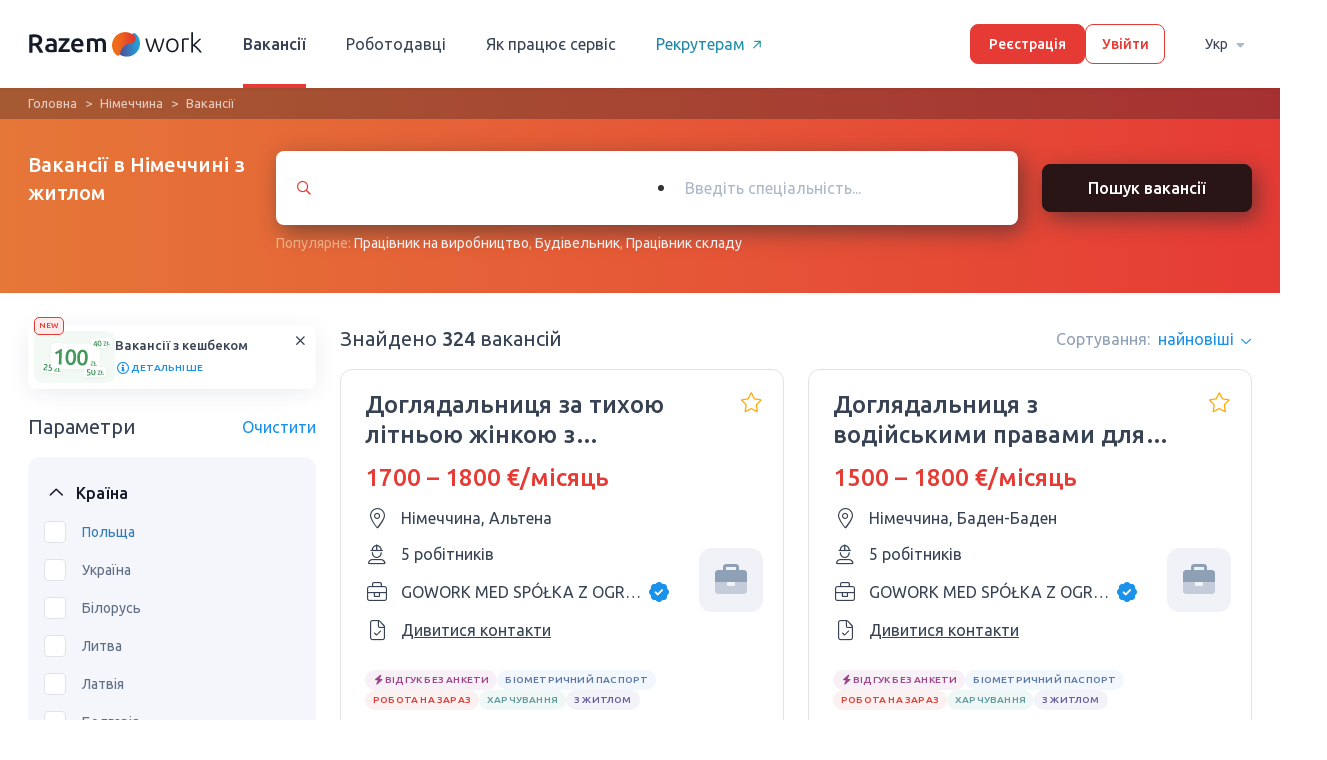

--- FILE ---
content_type: text/html; charset=UTF-8
request_url: https://razem.work/ua/vakansii-v-nimeccyni/z-gytlom
body_size: 20875
content:
<!DOCTYPE html>
<html lang="uk" class="no-js">
<head>
    <link rel="preconnect" href="https://media.razem.work">
    <link rel="dns-prefetch" href="https://media.razem.work">
    <link rel="preconnect" href="https://fonts.gstatic.com">
    <!-- Favicon -->
    <link rel="apple-touch-icon" sizes="180x180" href="https://media.razem.work/assets/img/favicon/apple-touch-icon.png">
    <link rel="icon" type="image/png" sizes="32x32" href="https://media.razem.work/assets/img/favicon/favicon-32x32.png">
    <link rel="icon" type="image/png" sizes="16x16" href="https://media.razem.work/assets/img/favicon/favicon-16x16.png">
    <link rel="mask-icon" href="https://media.razem.work/assets/img/favicon/safari-pinned-tab.svg" color="#5bbad5">
    <meta name="msapplication-TileColor" content="#da532c">
    <meta name="theme-color" content="#ffffff">
    <!---->
    <meta charset="UTF-8">
    <meta http-equiv="X-UA-Compatible" content="IE=edge">
    <meta name="viewport" content="width=device-width, initial-scale=1">
    <meta property="og:type" content="website" />
    <meta property="og:image" content="https://media.razem.work/assets/img/razem_work_og.png" />
    <meta name="csrf-param" content="_csrf-frontend-worker">
<meta name="csrf-token" content="XdIGDYYvLRoFZGY0OvKvHFl270vcT1g90r3___Fc2bM1uDFG1xtHWEMwAHAMteVLI06wLKoIMU2r6qawwBSo8Q==">
    <title>Робота в Німеччині з житлом без посередників 2026</title>
    <script type="e3f54eb0dadee9bf57578376-text/javascript">document.documentElement.classList.remove("no-js");</script>
                <!-- Google Tag Manager -->
    <script type="e3f54eb0dadee9bf57578376-text/javascript">(function(w,d,s,l,i){w[l]=w[l]||[];w[l].push({'gtm.start':
                new Date().getTime(),event:'gtm.js'});var f=d.getElementsByTagName(s)[0],
            j=d.createElement(s),dl=l!='dataLayer'?'&l='+l:'';j.async=true;j.src=
            'https://www.googletagmanager.com/gtm.js?id='+i+dl;f.parentNode.insertBefore(j,f);
        })(window,document,'script','dataLayer','GTM-5GSF7V6');</script>
    <!-- End Google Tag Manager -->            <meta name="description" content="Безкоштовні вакансії в Німеччині з житлом. Від перевіреного роботодавця, легально. ☎Зв&#039;язуйтеся безпосередньо з роботодавцем.">
<meta name="robots" content="index, follow">
<meta property="og:url" content="https://razem.work/ua/vakansii-v-nimeccyni/z-gytlom">
<meta property="og:title" content="Робота в Німеччині з житлом без посередників 2026">
<meta property="og:description" content="Безкоштовні вакансії в Німеччині з житлом. Від перевіреного роботодавця, легально. ☎Зв&#039;язуйтеся безпосередньо з роботодавцем.">
<link href="https://razem.work/ua/vakansii-v-nimeccyni/z-gytlom" rel="canonical">
<link href="https://razem.work/vakansii-v-germanii/s-zhilem" rel="alternate" hreflang="ru">
<link href="https://razem.work/ua/vakansii-v-nimeccyni/z-gytlom" rel="alternate" hreflang="uk">
<link href="https://razem.work/pl/vacancy-niemcy/z-mieszkaniem" rel="alternate" hreflang="pl">
<link href="https://media.razem.work/a/css/all.313d06b7c2f1553feb05a10b92864c5c.min.css?v=1767344383" rel="stylesheet">
<link href="/assets/f1780140/css/select2.min.css?v=1695631845" rel="stylesheet">
<link href="/assets/8769930c/css/select2-addl.min.css?v=1695631845" rel="stylesheet">
<link href="/assets/8769930c/css/select2-krajee-bs3.min.css?v=1695631845" rel="stylesheet">
<link href="/assets/f162216f/css/kv-widgets.min.css?v=1695631845" rel="stylesheet">
<link type="text/css" href="https://fonts.googleapis.com/css2?family=Ubuntu:wght@400;500&amp;display=swap" rel="stylesheet">
<script src="https://media.razem.work/assets/translate/worker/uk.js?v1761318044" type="e3f54eb0dadee9bf57578376-text/javascript"></script>    <style>
        html, body {
            height: 100%;
        }
        body {
            font-family: 'Ubuntu', sans-serif;
            position: relative;
            font-size: 20px;
            font-weight: 500;
        }
        .webp .top_blk_with_search_bar,
        .no-webp .top_blk_with_search_bar,
        .no-js .top_blk_with_search_bar {
            background: linear-gradient(90deg, #E57738 0%, #E53B35 100%);
        }
        .webp .how_it_works_video_section, 
        .no-webp .how_it_works_video_section, 
        .no-js .how_it_works_video_section,
        .webp .popular_spheres_blk, 
        .no-webp .popular_spheres_blk, 
        .no-js .popular_spheres_blk {
            background-color: #3e8fb6;
        }
        .hot-vacancy-section__item:nth-child(n+5) {
            display: none;
        }
        .slick-list .hot-vacancy-section__item:nth-child(n+5) {
            display: block;
        }

    </style>
</head>
<body class="worker header-fixed ">
    <!-- Google Tag Manager (noscript) -->
<noscript><iframe src="https://www.googletagmanager.com/ns.html?id=GTM-5GSF7V6"
                  height="0" width="0" style="display:none;visibility:hidden"></iframe></noscript>
<!-- End Google Tag Manager (noscript) -->
    
    <header class="header_main">
        <div class="main-wrapper header-flex-wrap">

            <!-- Logo -->
            <a href="/" class="logo_link">
                                    <img src="https://media.razem.work/assets/img/svg/razem-logo-full.svg" class="logo_big" width="175px" height="40px"/>
                            </a>

                            <!-- User is guest -->
                <ul class="menu_main"><li class="menu_item active"><a href="/ua/vacancies">Вакансії</a></li>
<li class="menu_item"><a href="/ua/employer">Роботодавці</a></li>
<li class="menu_item hide_on_medium"><a href="/ua/how-it-works">Як працює сервіс</a></li>
<li class="menu_item recruiters-link"><a href="https://rehire.work/" target="_blank">Рекрутерам<i aria-hidden="true" class="icon-arrow-right-short-regular recruiters-link-icon"></i></a></li></ul>
                <!-- Auth buttons -->
                <div class="auth_buttons_wrap">
                    <a class="button-main sign_up_button" href="/ua/signup">Реєстрація</a>
                    <a class="button-main button-main--bordered login_button" href="/ua/login">Увійти</a>                </div>

                <div class="language-switcher">
                    <div class="language-switcher__wrap">
                        <a class="language-switcher__button" href="/ua/vacancies/#" data-toggle="dropdown">Укр<i aria-hidden="true" class="icon-sort-down"></i></a>                        <ul id="w3" class="dropdown-menu"><li><a href="/ru/vakansii-v-germanii/s-zhilem" tabindex="-1">Рус</a></li>
<li><a href="/ua/vakansii-v-nimeccyni/z-gytlom" tabindex="-1">Укр</a></li>
<li><a href="/pl/vacancy-niemcy/z-mieszkaniem" tabindex="-1">Pl</a></li></ul>                    </div>
                </div>

                    </div>
    </header>

    <header class="header_main-mobile new_design_page">
        <div class="flex_wrap">
            
                <!-- User is guest -->
                <a href="" class="burger_menu_link">
                    <i aria-hidden="true" class="icon-bars"></i>
                </a>

                <a href="/" class="logo_link">
                    <img src="https://media.razem.work/assets/img/svg/razem-logo-full.svg" class="lazyload" width="136px" height="31px"/>
                </a>

                <a class="login_link" href="/ua/login"><i aria-hidden="true" class="icon-sign-in"></i></a>
                    </div>

        <div class="overflow_bg"></div>

        <div class="mobile_sidebar">

            <div class="top_bar">
                <a class="close_mobile_sidebar_button">
                    <i aria-hidden="true" class="icon-times"></i>
                </a>
                <a href="/" class="logo_link">
                    <img src="https://media.razem.work/assets/img/svg/razem-logo-full.svg" class="lazyload" width="136px" height="31px"/>
                </a>
            </div>

            
                <!-- User is guest -->

                <a class="button-main sign_up_button" href="/ua/signup">Реєстрація</a>
                <a class="button-main button-main--bordered login_button" href="/ua/login">Увійти</a>
                <ul class="mob_menu">
                    <li class="mob_menu_item">
                        <a href="/ua/vacancies"><i aria-hidden="true" class="icon-user-hard-hat"></i>Вакансії</a>                    </li>
                    <li class="mob_menu_item">
                        <a href="/ua/employer"><i aria-hidden="true" class="icon-briefcase"></i>Роботодавці</a>                    </li>
                    <li class="mob_menu_item">
                        <a href="/ua/how-it-works"><i aria-hidden="true" class="icon-info-circle"></i>Як працює сервіс</a>                    </li>
                </ul>

                <div class="flex-grow">
                    <div class="mob_menu_item ">
                        <a class="" href="https://rehire.work/" target="_blank"><i aria-hidden="true" class="icon-external-link-square"></i>Для рекрутерів</a>                    </div>
                    <div class="mob_menu_item ">
                        <a class="" href="https://pl.razem.work" target="_blank"><i aria-hidden="true" class="icon-external-link-square"></i>Для роботодавців</a>                    </div>
                </div>

            
            <div class="language-switcher">
                <span class="language-switcher__title">Мова:</span>
                <div class="language-switcher__wrap">
                    <a class="language-switcher__button" href="/ua/vacancies/#" data-toggle="dropdown">Укр<i aria-hidden="true" class="icon-sort-down"></i></a>                    <ul id="w4" class="dropdown-menu"><li><a href="/ru/vakansii-v-germanii/s-zhilem" tabindex="-1">Рус</a></li>
<li><a href="/ua/vakansii-v-nimeccyni/z-gytlom" tabindex="-1">Укр</a></li>
<li><a href="/pl/vacancy-niemcy/z-mieszkaniem" tabindex="-1">Pl</a></li></ul>                </div>
            </div>

        </div>
    </header>

    <!-- Alerts -->
    <div class="new_design_page">
            </div>
    <!-- Alerts -->

    <section class="new_design_page vacancy_catalog_page vacancy-list-page filtered-data-page">
    
<div class="top_blk top_blk_with_search_bar">
    <div class="breadcrumbs-section"><div class="main-wrapper"><ul class="breadcrumbs"><li><a href="/">Головна</a></li>
<li><a href="/ua/vakansii-v-nimeccyni">Німеччина</a></li>
<li class="active">Вакансії</li>
</ul></div></div>    <div class="main-wrapper flex_wrap">
        <h1 class="title title-specified">Вакансії в Німеччині з житлом</h1>        <div class="search_bar">
            <div class="form_wrap">
                <div id="vacancy_search_specialities_select_2" class="select_relative_wrap">
                    <div class="form-group">
                        <div class="kv-plugin-loading loading-specialities_select">&nbsp;</div><select id="specialities_select" class="form-control" name="specialities[]" multiple size="4" data-placeholder="Введіть спеціальність..." data-s2-options="s2options_3267a624" data-krajee-select2="select2_51bbab92" style="width: 100%; height: 1px; visibility: hidden;">
<optgroup label="Некваліфікована робота">
<option value="132">Вантажник</option>
<option value="122">Збирач фруктів/овочів</option>
<option value="114">Кур&#039;єр</option>
<option value="503">Оператор лінії / Робітник на лінію</option>
<option value="97">Пакувальник/фасувальник</option>
<option value="501">Поклейщик этикеток</option>
<option value="260">Помічник пекаря</option>
<option value="918">Поштар</option>
<option value="536">Працівник в теплицю</option>
<option value="873">Працівник залізниці</option>
<option value="502">Працівник на виробництво</option>
<option value="499">Працівник на кухні/Помічник на кухню</option>
<option value="537">Працівник на поле</option>
<option value="392">Працівник складу</option>
<option value="45">Прибиральниця</option>
<option value="35">Різноробочий</option>
<option value="1294">Різноробочий на будівництво</option>
<option value="296">Складальник на виробництво</option>
<option value="98">Сортувальник</option>
<option value="1307">Студент</option>
<option value="289">Сільхозпрацівник/Працівник на ферму</option>
</optgroup>
<optgroup label="Перевезення">
<option value="112">Боцман</option>
<option value="100">Водій</option>
<option value="219">Водій TIR / Далекобійник</option>
<option value="101">Водій автобуса</option>
<option value="102">Водій автовозу</option>
<option value="105">Водій бульдозера/Машиніст бульдозера</option>
<option value="106">Водій вантажного транспорту</option>
<option value="109">Водій експедитор</option>
<option value="110">Водій комбайну</option>
<option value="107">Водій лісовоза з маніпулятором</option>
<option value="419">Водій самоскиду</option>
<option value="294">Диспетчер</option>
<option value="507">Капітан судна</option>
<option value="238">Контролер</option>
<option value="114">Кур&#039;єр</option>
<option value="436">Логіст</option>
<option value="756">Льотчик-інструктор</option>
<option value="1301">Машиніст електровоза</option>
<option value="828">Машиніст тепловоза</option>
<option value="56">Механік</option>
<option value="437">Митний брокер</option>
<option value="1298">Монтер колій</option>
<option value="781">Моряк</option>
<option value="191">Оператор машин</option>
<option value="1304">Оператор телескопічного навантажувача</option>
<option value="873">Працівник залізниці</option>
<option value="230">Регулювальник швидкості руху вагонів</option>
<option value="446">Таксист</option>
<option value="111">Тракторист</option>
</optgroup>
<optgroup label="Виробництво">
<option value="99">Бляхар</option>
<option value="504">Виробник палет</option>
<option value="91">Друкар</option>
<option value="293">Електрозварник</option>
<option value="87">Закрійник взуття/Швець</option>
<option value="88">Закрійник одягу/Кравець</option>
<option value="93">Коваль</option>
<option value="770">Маляр по металу</option>
<option value="773">Маляр порошкового фарбування</option>
<option value="408">Меблевий лакировщик</option>
<option value="780">Мебляр</option>
<option value="1315">Монтажник холодильних установок</option>
<option value="1314">Оббивальник меблів</option>
<option value="1300">Оператор виробництва</option>
<option value="503">Оператор лінії / Робітник на лінію</option>
<option value="191">Оператор машин</option>
<option value="1317">Оператор плазмово-кисневої різки</option>
<option value="1304">Оператор телескопічного навантажувача</option>
<option value="94">Оператор ЧПУ</option>
<option value="97">Пакувальник/фасувальник</option>
<option value="501">Поклейщик этикеток</option>
<option value="1311">Помічник столяра</option>
<option value="502">Працівник на виробництво</option>
<option value="392">Працівник складу</option>
<option value="1313">Промисловий лакувальник</option>
<option value="760">Реставратор меблів </option>
<option value="58">Сантехнік</option>
<option value="92">Сборщик мебелі</option>
<option value="296">Складальник на виробництво</option>
<option value="57">Слюсар</option>
<option value="98">Сортувальник</option>
<option value="429">Технолог млинового комплексу</option>
<option value="7">Токар</option>
<option value="1131">Формовщик</option>
<option value="90">Швачка</option>
<option value="857">Штампувальник</option>
<option value="96">Ювелір</option>
<option value="86">Інженер-технолог</option>
<option value="872">Інженер АСУ ТП</option>
</optgroup>
<optgroup label="Будівництво">
<option value="13">Арматурщик</option>
<option value="14">Бетонщик</option>
<option value="2">Бригадир</option>
<option value="18">Будівельник</option>
<option value="22">Бурильник</option>
<option value="334">Газоелектрозварювальник</option>
<option value="728">Газорезчик</option>
<option value="474">Геодезист</option>
<option value="1297">Гідравлик-инсталятор</option>
<option value="9">Гіпсокартонщик</option>
<option value="415">Дорожній будівельник</option>
<option value="27">Екскаваторник / Машиніст єкскаватору</option>
<option value="293">Електрозварник</option>
<option value="25">Зварювальник</option>
<option value="473">Керівник будівництва/Прораб</option>
<option value="28">Кранівник</option>
<option value="20">Кровельщик</option>
<option value="19">Маляр</option>
<option value="202">Маляр-Штукатур</option>
<option value="16">Маляр по дереву</option>
<option value="26">Машиніст автокрана/Водій автокрана</option>
<option value="386">Машиніст асфальтоукладчика</option>
<option value="703">Машиніст баштового крану</option>
<option value="29">Машиніст мостового крану</option>
<option value="705">Машиніст трубоукладача</option>
<option value="301">Машиніст фронтального навантажувача</option>
<option value="56">Механік</option>
<option value="3">Монтажник</option>
<option value="1302">Монтажник вентиляційних систем</option>
<option value="30">Монтажник водостічних систем</option>
<option value="32">Монтажник вікон</option>
<option value="31">Монтажник металоконструкцій</option>
<option value="959">Монтажник систем кондиціонування</option>
<option value="33">Монтажник систем опалення</option>
<option value="1315">Монтажник холодильних установок</option>
<option value="663">Монтер лісів</option>
<option value="1226">Мостільщік</option>
<option value="8">Муляр</option>
<option value="5">Облицювальник</option>
<option value="439">Оператор бурової установки</option>
<option value="191">Оператор машин</option>
<option value="4">Плиточник</option>
<option value="349">Помічник зварювальника</option>
<option value="1311">Помічник столяра</option>
<option value="12">Промисловий альпініст</option>
<option value="333">Піскоструминник</option>
<option value="1294">Різноробочий на будівництво</option>
<option value="58">Сантехнік</option>
<option value="6">Столяр</option>
<option value="475">Строительный архитектор</option>
<option value="476">Строительный инженер</option>
<option value="15">Тесляр</option>
<option value="7">Токар</option>
<option value="10">Фасадчик</option>
<option value="11">Фрезерувальник</option>
<option value="23">Шліфовщик</option>
<option value="17">Шпаклевщик</option>
<option value="1065">Шпалерник</option>
<option value="24">Штукатур</option>
</optgroup>
<optgroup label="Сфера обслуговування, спорт, краса">
<option value="295">Pятувальник</option>
<option value="278">Адміністратор</option>
<option value="50">Бортпровідник</option>
<option value="59">Ветеринар</option>
<option value="61">Вихователь</option>
<option value="60">Візажист</option>
<option value="432">Годинниковий майстер</option>
<option value="1221">Грумер</option>
<option value="46">Гувернантка</option>
<option value="53">Двірник</option>
<option value="66">Доглядальниця/Опікун</option>
<option value="49">Домробітниця</option>
<option value="492">Дієтолог</option>
<option value="238">Контролер</option>
<option value="52">Косметолог</option>
<option value="391">Кінолог</option>
<option value="399">Майстер депиляции </option>
<option value="63">Майстер манікюру / педикюру</option>
<option value="733">Майстер нарощування вій</option>
<option value="1308">Майстер по ремонту комп&#039;ютерної техніки</option>
<option value="490">Майстер тату</option>
<option value="494">Майстер татуажу</option>
<option value="62">Масажист</option>
<option value="56">Механік</option>
<option value="47">Няня</option>
<option value="54">Охоронець</option>
<option value="493">Персональний тренер</option>
<option value="65">Перукар</option>
<option value="48">Покоївка</option>
<option value="1068">Поліцейський</option>
<option value="1310">Прасувальниця</option>
<option value="45">Прибиральниця</option>
<option value="425">Психолог</option>
<option value="766">Реставратор</option>
<option value="58">Сантехнік</option>
<option value="495">Стиліст</option>
<option value="51">Стюардеса</option>
<option value="1192">Тренер з футболу</option>
<option value="67">Тілоохоронець</option>
<option value="217">Футболіст</option>
<option value="1309">Фізіотерапевт</option>
<option value="68">Фітнес-тренер</option>
</optgroup>
<optgroup label="Готельно-ресторанна сфера">
<option value="278">Адміністратор</option>
<option value="78">Бармен</option>
<option value="77">Баріста</option>
<option value="497">Броварник</option>
<option value="496">Винороб</option>
<option value="500">Дегустатор</option>
<option value="70">Кондитер</option>
<option value="69">Кухар</option>
<option value="71">Мангальщик</option>
<option value="79">Офіціант</option>
<option value="75">Пекар</option>
<option value="48">Покоївка</option>
<option value="675">Помічник кухаря</option>
<option value="260">Помічник пекаря</option>
<option value="81">Посудомойщица</option>
<option value="1310">Прасувальниця</option>
<option value="658">Працівник в готелі</option>
<option value="499">Працівник на кухні/Помічник на кухню</option>
<option value="1312">Працівник регістратури</option>
<option value="45">Прибиральниця</option>
<option value="72">Піццайоло</option>
<option value="73">Су-шеф</option>
<option value="76">Сушист</option>
<option value="498">Технолог громадського харчування</option>
<option value="80">Хостес</option>
<option value="74">Шеф повар</option>
</optgroup>
<optgroup label="IT">
<option value="352"> IT Helpdesk </option>
<option value="354">QA Engineer </option>
<option value="558">Контент-менеджер</option>
<option value="136">Програміст</option>
<option value="137">Системний адміністратор</option>
</optgroup>
<optgroup label="Інженерна сфера">
<option value="353">Manual Test Engineer </option>
<option value="1115">Гірничий інженер</option>
<option value="424">Радіотехнік</option>
<option value="1316">Сервісний технік</option>
<option value="85">Інженер</option>
<option value="620">Інженер-гідротехнік</option>
<option value="325">Інженер-електрик</option>
<option value="615">Інженер-електронщик</option>
<option value="611">Інженер-енергетик</option>
<option value="337">Інженер-конструктор</option>
<option value="512">Інженер-металург</option>
<option value="755">Інженер-метролог</option>
<option value="277">Інженер-механік</option>
<option value="612">Інженер-проектувальник</option>
<option value="86">Інженер-технолог</option>
<option value="313">Інженер-хімік</option>
<option value="872">Інженер АСУ ТП</option>
<option value="618">Інженер Ж/Д транспорту</option>
<option value="619">Інженер зв&#039;язку</option>
</optgroup>
<optgroup label="Автомобільна сфера">
<option value="44">Автоелектрик</option>
<option value="37">Автомаляр</option>
<option value="38">Автомеханік</option>
<option value="487">Автомойщик</option>
<option value="39">Автослюсар</option>
<option value="40">Автослюсар арматурщик</option>
<option value="770">Маляр по металу</option>
<option value="56">Механік</option>
<option value="64">Мийник автомобілів</option>
<option value="115">Моторист</option>
<option value="1299">Помічник автомаляра</option>
<option value="36">Працівник СТО</option>
<option value="489">Продавець авто</option>
<option value="58">Сантехнік</option>
<option value="57">Слюсар</option>
<option value="1096">Установник ГБО</option>
<option value="42">Шиномонтажник</option>
</optgroup>
<optgroup label="Важка промисловість">
<option value="220">Вальцовщик</option>
<option value="283">Гальваник</option>
<option value="1115">Гірничий інженер</option>
<option value="511">Доменщик</option>
<option value="761">Ливарник</option>
<option value="1296">Машиніст компресорних установок</option>
<option value="519">Машиніст котлів</option>
<option value="520">Машиніст турбіни</option>
<option value="213">Металург</option>
<option value="1317">Оператор плазмово-кисневої різки</option>
<option value="58">Сантехнік</option>
<option value="509">Склодув</option>
<option value="57">Слюсар</option>
<option value="510">Сталевар</option>
<option value="518">Технолог-хімік</option>
<option value="1131">Формовщик</option>
<option value="869">Хімік</option>
<option value="95">Шахтар/Гірник</option>
<option value="857">Штампувальник</option>
<option value="512">Інженер-металург</option>
</optgroup>
<optgroup label="Електроенергетика">
<option value="157">Електрик/Електромеханік</option>
<option value="158">Електромонтажник/Електромонтер</option>
<option value="159">Електрослюсар</option>
<option value="160">Енергетик</option>
<option value="520">Машиніст турбіни</option>
<option value="325">Інженер-електрик</option>
</optgroup>
<optgroup label="Легка промисловість">
<option value="531">Вязальщик</option>
<option value="565">Директор</option>
<option value="87">Закрійник взуття/Швець</option>
<option value="88">Закрійник одягу/Кравець</option>
<option value="530">Мездрільщік</option>
<option value="527">Модельєр</option>
<option value="562">Оператор Call-центра</option>
<option value="564">Офіс менеджер</option>
<option value="563">Секретар</option>
<option value="561">Страховий агент</option>
<option value="529">Ткач</option>
<option value="532">Хуртовик</option>
<option value="90">Швачка</option>
</optgroup>
<optgroup label="Лісництво">
<option value="107">Водій лісовоза з маніпулятором</option>
<option value="540">Лісник</option>
<option value="118">Лісоруб</option>
<option value="542">Охоронець лісу</option>
<option value="541">Штабелевщік деревини</option>
</optgroup>
<optgroup label="М&#039;ясна промисловість">
<option value="239">М&#039;ясник</option>
<option value="82">Обвалювальник м&#039;яса/Жиловщик/Забійник</option>
<option value="796">Технолог м&#039;ясної промисловості</option>
</optgroup>
<optgroup label="Медицина">
<option value="586">Xірург</option>
<option value="584">Акушер</option>
<option value="315">Акушер-гінеколог</option>
<option value="218">Анестезіолог</option>
<option value="59">Ветеринар</option>
<option value="596">Гастроентеролог</option>
<option value="274">Дантист/Стоматолог</option>
<option value="595">Дерматолог</option>
<option value="66">Доглядальниця/Опікун</option>
<option value="272">Зубний технік</option>
<option value="588">Кардіохірург</option>
<option value="225">Лаборант</option>
<option value="580">Лікар</option>
<option value="582">Медбрат / медсестра</option>
<option value="589">Невропатолог</option>
<option value="592">Офтальмолог</option>
<option value="593">Педіатр</option>
<option value="585">Провізор</option>
<option value="425">Психолог</option>
<option value="594">Психіатр</option>
<option value="926">Реабілітолог</option>
<option value="1235">Робітник моргу</option>
<option value="273">Спеціаліст по протезів</option>
<option value="690">Сімейний лікар</option>
<option value="590">Травматолог</option>
<option value="581">Фармацевт</option>
<option value="1067">Фельдшер</option>
<option value="1309">Фізіотерапевт</option>
<option value="869">Хімік</option>
</optgroup>
<optgroup label="Освіта">
<option value="605">Викладач</option>
<option value="61">Вихователь</option>
<option value="216">Вчитель</option>
<option value="190">Вчитель англійської мови</option>
<option value="170">Вчитель математики та інформатики</option>
<option value="860">Вчитель польської мови</option>
<option value="440">Вчитель початкових класів</option>
<option value="599">Вчитель іноземних мов</option>
<option value="224">Еколог</option>
<option value="225">Лаборант</option>
<option value="521">Лаборант хімічного аналізу</option>
<option value="602">Лектор</option>
<option value="286">Педагог</option>
<option value="243">Перекладач</option>
<option value="1307">Студент</option>
<option value="603">Філолог</option>
<option value="869">Хімік</option>
<option value="604">Інструктор з водіння</option>
</optgroup>
<optgroup label="Поліграфія">
<option value="91">Друкар</option>
<option value="610">Оператор послепечатного оборудования</option>
<option value="97">Пакувальник/фасувальник</option>
<option value="607">Помощник печатника</option>
<option value="1287">Працівник типографії</option>
<option value="608">Резчик</option>
</optgroup>
<optgroup label="Робота в офісі">
<option value="559">HR-менеджер</option>
<option value="150">SEO-специалист</option>
<option value="151">Web-аналітик</option>
<option value="152">Web-дизайнер</option>
<option value="153">Web-майстер</option>
<option value="154">Верстальщик</option>
<option value="138">Відео дизайнер</option>
<option value="139">Відеомонтажник</option>
<option value="140">Графічний дизайнер</option>
<option value="143">Дизайнер меблів</option>
<option value="144">Дизайнер одягу</option>
<option value="142">Дизайнер інтер&#039;єру</option>
<option value="141">Дизайнер інтерфейсів</option>
<option value="565">Директор</option>
<option value="224">Еколог</option>
<option value="809">Журналіст</option>
<option value="1064">Координатор</option>
<option value="146">Ландшафтний дизайнер</option>
<option value="436">Логіст</option>
<option value="182">Менеджер</option>
<option value="232">Менеджер з продажу</option>
<option value="566">Менеджер торгового залу</option>
<option value="437">Митний брокер</option>
<option value="562">Оператор Call-центра</option>
<option value="877">Оператор ПК</option>
<option value="564">Офіс менеджер</option>
<option value="156">Офісний працівник</option>
<option value="243">Перекладач</option>
<option value="147">Продакт-менеджер</option>
<option value="808">Редактор</option>
<option value="560">Рекрутер</option>
<option value="148">Репрограф</option>
<option value="149">Ретушер</option>
<option value="563">Секретар</option>
<option value="561">Страховий агент</option>
<option value="229">Страховик</option>
<option value="226">Юрист</option>
<option value="145">Ілюстратор</option>
<option value="155">Інтернет-маркетолог</option>
</optgroup>
<optgroup label="Роздрібна торгівля">
<option value="255">Буфетчица</option>
<option value="569">Директор з продажів</option>
<option value="161">Закупщик</option>
<option value="164">Касир</option>
<option value="566">Менеджер торгового залу</option>
<option value="165">Мерчендайзер</option>
<option value="54">Охоронець</option>
<option value="97">Пакувальник/фасувальник</option>
<option value="166">Приймальник товару</option>
<option value="162">Продавець</option>
<option value="167">Сомельє</option>
<option value="168">Товарознавець</option>
<option value="183">Торговий представник</option>
<option value="96">Ювелір</option>
</optgroup>
<optgroup label="Складська сфера">
<option value="132">Вантажник</option>
<option value="134">Комірник</option>
<option value="683">Машиніст козлового крану</option>
<option value="135">Оператор вилочного навантажувача, автонавантажувача/Карщик</option>
<option value="1306">Оператор висотного штабелеру</option>
<option value="1304">Оператор телескопічного навантажувача</option>
<option value="392">Працівник складу</option>
</optgroup>
<optgroup label="Сфера розваг і мистецтва">
<option value="544">Акробат</option>
<option value="543">Актор</option>
<option value="123">Аніматор</option>
<option value="548">Ведучий</option>
<option value="469">Вокалістка</option>
<option value="556">Гример</option>
<option value="124">Гід</option>
<option value="300">Діджей</option>
<option value="553">Звукооператор</option>
<option value="552">Звукорежисер</option>
<option value="545">Каскадер</option>
<option value="557">Костюмер</option>
<option value="549">Кінематографіст</option>
<option value="555">Кіномеханік</option>
<option value="550">Кінопродюсер</option>
<option value="125">Модель</option>
<option value="131">Музикант</option>
<option value="551">Режисер-постановник</option>
<option value="554">Режисер монтажу</option>
<option value="546">Тамада</option>
<option value="128">Танцюрист</option>
<option value="127">Танцівниця</option>
<option value="129">Фотограф</option>
<option value="130">Фотомодель</option>
<option value="416">Хореограф</option>
<option value="886">Художник</option>
</optgroup>
<optgroup label="Сільське господарство і садівництво">
<option value="116">Агроном</option>
<option value="120">Бджоляр</option>
<option value="776">Доярка</option>
<option value="122">Збирач фруктів/овочів</option>
<option value="1028">Конюх</option>
<option value="56">Механік</option>
<option value="1304">Оператор телескопічного навантажувача</option>
<option value="536">Працівник в теплицю</option>
<option value="537">Працівник на поле</option>
<option value="119">Садівник</option>
<option value="58">Сантехнік</option>
<option value="117">Скотар</option>
<option value="57">Слюсар</option>
<option value="289">Сільхозпрацівник/Працівник на ферму</option>
<option value="111">Тракторист</option>
<option value="121">Фермер</option>
<option value="533">Флорист</option>
</optgroup>
<optgroup label="Фінанси, бухгалтерія, право">
<option value="572">Адвокат</option>
<option value="578">Банкір</option>
<option value="174">Бухгалтер</option>
<option value="576">Економіст</option>
<option value="574">Нотаріус</option>
<option value="577">Фінансист</option>
<option value="579">Фінансовий консультант</option>
<option value="226">Юрист</option>
</optgroup>
</select>                    </div>
                </div>

                <button type="submit" class="new_button_design new_button_design-primary search_btn">Пошук вакансії</button>            </div>

            <div class="additional_search">
                Популярне:                <a href="/ua/robota-v-nimeccyni-pracivnik-na-virobnictvo/z-gytlom">Працівник на виробництво</a>, <a href="/ua/robota-v-nimeccyni-budivelnik/z-gytlom">Будівельник</a>, <a href="/ua/robota-v-nimeccyni-pracivnik-skladu/z-gytlom">Працівник складу</a>            </div>

        </div>
    </div>
</div>

<!-- Mobile top block -->
<div class="vacancy_page_mobile_top_block">
    <div class="breadcrumbs-section"><div class="main-wrapper"><ul class="breadcrumbs"><li><a href="/ua/vacancies">Всі вакансії</a></li>
<li><a href="/ua/vakansii-v-nimeccyni">Німеччина</a></li>
</ul></div></div>
    <div class="wrapper">
        
<div class="cashback-banner-container" style="display: none;">
    <div class="cashback-banner">
        <span class="cashback-banner__new">NEW</span>
        <img src="https://media.razem.work/assets/img/svg/cashback-banner.svg" class="cashback-banner__image" />
        <div class="cashback-banner__content">
            <h6 class="cashback-banner__title">Вакансії з кешбеком</h6>
            <div class="cashback-banner__info-button application-modal__open-button" data-modal-id="cashback-description-modal">
                <i aria-hidden="true" class="icon-info-circle i-highlight cashback-banner__info-icon"></i>
                детальніше            </div>
        </div>
        <button class="cashback-banner__close-button cashback-banner-close">
            <i aria-hidden="true" class="icon-xmark-regular cashback-banner__close-icon i-default"></i>
        </button>
    </div>

    
<div class="application-modal" data-modal-id="cashback-description-modal">
    <div class="application-modal__inner-wrap">
        <div class="application-modal__overlay"></div>
        <div class="application-modal__component cashback-description-modal">
            <div class="application-modal__content">
                <h2 class="cashback-description-modal__title">Отримайте кешбек за працевлаштування!</h2>
                <p class="cashback-description-modal__text">Шукайте вакансії з лейбою "Кешбек". Ви отримаєте кешбек на карту, якщо успішно влаштуєтеся на таку вакансію і пройдете випробувальний термін.</p>
                <div class="vacancy-tag-label vacancy-tag-label--cashback vacancy-card__label cashback-description-modal__label">
                    <i aria-hidden="true" class="icon-gift-solid i-success vacancy-tag-label__icon"></i>
                    Кешбек                    100&nbsp;Zł
                </div>
                <p class="cashback-description-modal__text cashback-description-modal__text--bold">Не проґавте цю можливість!</p>
            </div>
            <i aria-hidden="true" class="icon-xmark-regular application-modal__close"></i>
        </div>
    </div>
</div></div>
        <h1 class="vacancy_page_mobile_top_block_title title-specified">Вакансії в Німеччині з житлом</h1>    </div>

    <!-- Quick links -->
    
    <div class="quick_links_wrap scroll_wrap">
    <a class="quick_link_item" href="/ua/vakansii-v-nimeccyni/dlia-cholovikiv">Для чоловіків</a><a class="quick_link_item" href="/ua/vakansii-v-nimeccyni/dlia-zhinok">Для жінок</a><a class="quick_link_item" href="/ua/vakansii-v-nimeccyni/dlia-simejnykh-par">Для сімейних пар</a><a class="quick_link_item" href="/ua/vakansii-v-nimeccyni/dlia-studentiv">Для студентів</a>    </div>

    <div class="wrapper">
        <div class="total_vacancy_count">Знайдено&nbsp;324&nbsp;вакансій</div>
    </div>

    <div class="quick_filters_wrap scroll_wrap">
        <a class="quick_filter_item all_label " data-type="all">Всі</a><a class="quick_filter_item cashback_label " data-param="cashback"><i aria-hidden="true" class="icon-gift-solid i-darkgreen quick_filters_wrap__without-cv-icon"></i>Кешбек</a><a class="quick_filter_item without_cv_label " data-param="tags[]" data-value="15"><i aria-hidden="true" class="icon-bolt-solid i-purple quick_filters_wrap__without-cv-icon"></i>Відгук без анкети</a><a class="quick_filter_item experience_label " data-param="tags[]" data-value="9">Без досвіду роботи<i aria-hidden="true" class="icon-times"></i></a><a class="quick_filter_item accomodation_label active" data-param="tags[]" data-value="4">З житлом<i aria-hidden="true" class="icon-times"></i></a><a class="quick_filter_item food_label " data-param="tags[]" data-value="5">З харчуванням<i aria-hidden="true" class="icon-times"></i></a><a class="quick_filter_item language_label " data-param="without_language">Без знання мови<i aria-hidden="true" class="icon-times"></i></a><a class="quick_filter_item passport_label " data-param="tags[]" data-value="10">Біометрія<i aria-hidden="true" class="icon-times"></i></a><a class="quick_filter_item " data-param="tags[]" data-value="11">Робота на зараз<i aria-hidden="true" class="icon-times"></i></a><a class="quick_filter_item more_filters">...&nbsp;Більше фільтрів<i aria-hidden="true" class="icon-times"></i></a>    </div>
</div>
    <div class="main-wrapper">

        <div class="filtered-data-page__content-container vacancy-list-page__content-container">

            <aside class="filters_sidebar filtered-data-page__filter-sidebar">
                
<div class="cashback-banner-container" style="display: none;">
    <div class="cashback-banner">
        <span class="cashback-banner__new">NEW</span>
        <img src="https://media.razem.work/assets/img/svg/cashback-banner.svg" class="cashback-banner__image" />
        <div class="cashback-banner__content">
            <h6 class="cashback-banner__title">Вакансії з кешбеком</h6>
            <div class="cashback-banner__info-button application-modal__open-button" data-modal-id="cashback-description-modal">
                <i aria-hidden="true" class="icon-info-circle i-highlight cashback-banner__info-icon"></i>
                детальніше            </div>
        </div>
        <button class="cashback-banner__close-button cashback-banner-close">
            <i aria-hidden="true" class="icon-xmark-regular cashback-banner__close-icon i-default"></i>
        </button>
    </div>

    
<div class="application-modal" data-modal-id="cashback-description-modal">
    <div class="application-modal__inner-wrap">
        <div class="application-modal__overlay"></div>
        <div class="application-modal__component cashback-description-modal">
            <div class="application-modal__content">
                <h2 class="cashback-description-modal__title">Отримайте кешбек за працевлаштування!</h2>
                <p class="cashback-description-modal__text">Шукайте вакансії з лейбою "Кешбек". Ви отримаєте кешбек на карту, якщо успішно влаштуєтеся на таку вакансію і пройдете випробувальний термін.</p>
                <div class="vacancy-tag-label vacancy-tag-label--cashback vacancy-card__label cashback-description-modal__label">
                    <i aria-hidden="true" class="icon-gift-solid i-success vacancy-tag-label__icon"></i>
                    Кешбек                    100&nbsp;Zł
                </div>
                <p class="cashback-description-modal__text cashback-description-modal__text--bold">Не проґавте цю можливість!</p>
            </div>
            <i aria-hidden="true" class="icon-xmark-regular application-modal__close"></i>
        </div>
    </div>
</div></div>

                <div class="filtered-data-page-column-header filter-sidebar-desktop-header">
                    <p class="filtered-data-page-column-header__title">Параметри</p>
                    <a class="filter-reset-button" href="/ua/vacancies">Очистити</a>                </div>

                <div class="filter-sidebar-mobile-header">
                    <a href="" class="filter-sidebar-mobile-header__close">
                        <i aria-hidden="true" class="icon-times"></i>
                    </a>
                    <p class="filter-sidebar-mobile-header__title">Параметри</p>
                    <a class="filter-reset-button filter-sidebar-mobile-header__clear" href="/ua/vacancies">Очистити</a>                </div>
                <form id="vacancy-form" action="/ua/vacancies" method="get" data-pjax="1">                <div class="filters_wrap" id="filters" data-update-url="/ua/vacancies/update-filters">
                    

<div class="filter_section countries-filter">
    <p class="filter_section_title"><i aria-hidden="true" class="icon-chevron-down"></i> Країна</p>
    <div class="filter_section_content">
        <div class="form-group field-countries">

<input type="hidden" name="countries" value=""><div id="countries"><div class="checkbox_item"><input type="checkbox" id="countries_0" name="countries[]" value="1" autocomplete="off"><label for="countries_0"><a href="/ua/vakansii-v-polshi/z-gytlom">Польща</a></label></div>
<div class="checkbox_item"><input type="checkbox" id="countries_1" name="countries[]" value="2" autocomplete="off"><label for="countries_1">Україна</label></div>
<div class="checkbox_item"><input type="checkbox" id="countries_2" name="countries[]" value="3" autocomplete="off"><label for="countries_2">Білорусь</label></div>
<div class="checkbox_item"><input type="checkbox" id="countries_3" name="countries[]" value="4" autocomplete="off"><label for="countries_3">Литва</label></div>
<div class="checkbox_item"><input type="checkbox" id="countries_4" name="countries[]" value="5" autocomplete="off"><label for="countries_4">Латвія</label></div>
<div class="checkbox_item"><input type="checkbox" id="countries_5" name="countries[]" value="8" autocomplete="off"><label for="countries_5">Болгарія</label></div>
<div class="checkbox_item"><input type="checkbox" id="countries_6" name="countries[]" value="9" autocomplete="off"><label for="countries_6">Молдова</label></div>
<div class="checkbox_item"><input type="checkbox" id="countries_7" name="countries[]" value="10" autocomplete="off"><label for="countries_7">Грузія</label></div>
<div class="checkbox_item"><input type="checkbox" id="countries_8" name="countries[]" value="11" autocomplete="off"><label for="countries_8">Азербайджан</label></div>
<div class="checkbox_item"><input type="checkbox" id="countries_9" name="countries[]" value="12" autocomplete="off"><label for="countries_9">Узбекистан</label></div>
<div class="checkbox_item"><input type="checkbox" id="countries_10" name="countries[]" value="13" autocomplete="off"><label for="countries_10">Киргизія</label></div>
<div class="checkbox_item"><input type="checkbox" id="countries_11" name="countries[]" value="16" autocomplete="off"><label for="countries_11">Казахстан</label></div>
<div class="checkbox_item checked"><input type="checkbox" id="countries_12" name="countries[]" value="17" checked autocomplete="off"><label for="countries_12"><a href="/ua/vakansii-v-nimeccyni/z-gytlom">Німеччина</a></label><input type="hidden" name="cities[17]" value=""><div id="cities-17"><div class="checkbox_item checkbox_item_child"><input type="checkbox" id="cities17_0" name="cities[17][]" value="3712" autocomplete="off"><label for="cities17_0"><a href="/ua/robota-v-berlin/z-gytlom">Берлін</a></label></div>
<div class="checkbox_item checkbox_item_child"><input type="checkbox" id="cities17_1" name="cities[17][]" value="3714" autocomplete="off"><label for="cities17_1"><a href="/ua/robota-v-gamburg/z-gytlom">Гамбурґ</a></label></div>
<div class="checkbox_item checkbox_item_child"><input type="checkbox" id="cities17_2" name="cities[17][]" value="3713" autocomplete="off"><label for="cities17_2"><a href="/ua/robota-v-munhen/z-gytlom">Мюнхен</a></label></div>
<div class="checkbox_item checkbox_item_child"><input type="checkbox" id="cities17_3" name="cities[17][]" value="3715" autocomplete="off"><label for="cities17_3"><a href="/ua/robota-v-keln/z-gytlom">Кельн</a></label></div>
<div class="checkbox_item checkbox_item_child"><input type="checkbox" id="cities17_4" name="cities[17][]" value="3717" autocomplete="off"><label for="cities17_4">Frankfurt am Main</label></div></div><a class="show_more_cities nested_show_all_link" href="#" data-parent="17">Ще</a></div>
<div class="checkbox_item"><input type="checkbox" id="countries_13" name="countries[]" value="18" autocomplete="off"><label for="countries_13"><a href="/ua/vakansii-v-cehii/z-gytlom">Чехія</a></label></div>
<div class="checkbox_item"><input type="checkbox" id="countries_14" name="countries[]" value="19" autocomplete="off"><label for="countries_14">Угорщина</label></div>
<div class="checkbox_item"><input type="checkbox" id="countries_15" name="countries[]" value="21" autocomplete="off"><label for="countries_15">Іспанія</label></div>
<div class="checkbox_item"><input type="checkbox" id="countries_16" name="countries[]" value="22" autocomplete="off"><label for="countries_16">Італія</label></div>
<div class="checkbox_item"><input type="checkbox" id="countries_17" name="countries[]" value="23" autocomplete="off"><label for="countries_17">Вірменія</label></div>
<div class="checkbox_item"><input type="checkbox" id="countries_18" name="countries[]" value="24" autocomplete="off"><label for="countries_18">Словаччина</label></div>
<div class="checkbox_item"><input type="checkbox" id="countries_19" name="countries[]" value="25" autocomplete="off"><label for="countries_19">Туреччина</label></div>
<div class="checkbox_item"><input type="checkbox" id="countries_20" name="countries[]" value="26" autocomplete="off"><label for="countries_20">Австрія</label></div>
<div class="checkbox_item"><input type="checkbox" id="countries_21" name="countries[]" value="27" autocomplete="off"><label for="countries_21">Бельгія</label></div>
<div class="checkbox_item"><input type="checkbox" id="countries_22" name="countries[]" value="28" autocomplete="off"><label for="countries_22">Великобританія</label></div>
<div class="checkbox_item"><input type="checkbox" id="countries_23" name="countries[]" value="29" autocomplete="off"><label for="countries_23">Греція</label></div>
<div class="checkbox_item"><input type="checkbox" id="countries_24" name="countries[]" value="30" autocomplete="off"><label for="countries_24">Данія</label></div>
<div class="checkbox_item"><input type="checkbox" id="countries_25" name="countries[]" value="31" autocomplete="off"><label for="countries_25">Ірландія</label></div>
<div class="checkbox_item"><input type="checkbox" id="countries_26" name="countries[]" value="32" autocomplete="off"><label for="countries_26">Кіпр</label></div>
<div class="checkbox_item"><input type="checkbox" id="countries_27" name="countries[]" value="33" autocomplete="off"><label for="countries_27">Нідерланди</label></div>
<div class="checkbox_item"><input type="checkbox" id="countries_28" name="countries[]" value="34" autocomplete="off"><label for="countries_28">Норвегія</label></div>
<div class="checkbox_item"><input type="checkbox" id="countries_29" name="countries[]" value="35" autocomplete="off"><label for="countries_29">Португалія</label></div>
<div class="checkbox_item"><input type="checkbox" id="countries_30" name="countries[]" value="36" autocomplete="off"><label for="countries_30">Румунія</label></div>
<div class="checkbox_item"><input type="checkbox" id="countries_31" name="countries[]" value="37" autocomplete="off"><label for="countries_31">Сербія</label></div>
<div class="checkbox_item"><input type="checkbox" id="countries_32" name="countries[]" value="38" autocomplete="off"><label for="countries_32">Словенія</label></div>
<div class="checkbox_item"><input type="checkbox" id="countries_33" name="countries[]" value="39" autocomplete="off"><label for="countries_33">Фінляндія</label></div>
<div class="checkbox_item"><input type="checkbox" id="countries_34" name="countries[]" value="40" autocomplete="off"><label for="countries_34">Франція</label></div>
<div class="checkbox_item"><input type="checkbox" id="countries_35" name="countries[]" value="41" autocomplete="off"><label for="countries_35">Хорватія</label></div>
<div class="checkbox_item"><input type="checkbox" id="countries_36" name="countries[]" value="42" autocomplete="off"><label for="countries_36">Швейцарія</label></div>
<div class="checkbox_item"><input type="checkbox" id="countries_37" name="countries[]" value="43" autocomplete="off"><label for="countries_37">Швеція</label></div>
<div class="checkbox_item"><input type="checkbox" id="countries_38" name="countries[]" value="44" autocomplete="off"><label for="countries_38">Естонія</label></div>
<div class="checkbox_item"><input type="checkbox" id="countries_39" name="countries[]" value="45" autocomplete="off"><label for="countries_39">Чорногорія</label></div></div>

<div class="help-block"></div>
</div>    </div>
</div>

<div class="filter_section specialities-filter">
    <p class="filter_section_title"><i aria-hidden="true" class="icon-chevron-down"></i> Спеціальність</p>
    <div class="filter_section_content">
        <div class="form-group field-specialities">

<input type="hidden" name="specialities" value=""><div id="specialities"><div class="checkbox_item"><input type="checkbox" id="specialities_0" name="specialities[]" value="502" autocomplete="off"><label for="specialities_0"><a href="/ua/robota-v-nimeccyni-pracivnik-na-virobnictvo/z-gytlom">Працівник на виробництво</a></label></div>
<div class="checkbox_item"><input type="checkbox" id="specialities_1" name="specialities[]" value="18" autocomplete="off"><label for="specialities_1"><a href="/ua/robota-v-nimeccyni-budivelnik/z-gytlom">Будівельник</a></label></div>
<div class="checkbox_item"><input type="checkbox" id="specialities_2" name="specialities[]" value="392" autocomplete="off"><label for="specialities_2"><a href="/ua/robota-v-nimeccyni-pracivnik-skladu/z-gytlom">Працівник складу</a></label></div>
<div class="checkbox_item"><input type="checkbox" id="specialities_3" name="specialities[]" value="100" autocomplete="off"><label for="specialities_3"><a href="/ua/robota-v-nimeccyni-vodij/z-gytlom">Водій</a></label></div>
<div class="checkbox_item"><input type="checkbox" id="specialities_4" name="specialities[]" value="97" autocomplete="off"><label for="specialities_4"><a href="/ua/robota-v-nimeccyni-pakuvalnikfasuvalnik/z-gytlom">Пакувальник/фасувальник</a></label></div></div>

<div class="help-block"></div>
</div>        <a href="" class="show_all_link show_more_specialities">
            Ще        </a>
    </div>
</div>

<div class="filter_section areas-filter">
    <p class="filter_section_title"><i aria-hidden="true" class="icon-chevron-down"></i> Сфера</p>
    <div class="filter_section_content">
        <div class="form-group field-areas">

<input type="hidden" name="areas" value=""><div id="areas"><div class="checkbox_item"><input type="checkbox" id="areas_0" name="areas[]" value="1" autocomplete="off"><label for="areas_0"><a href="/ua/vakansii-v-nimeccyni/na-budivnyctvi/z-gytlom">Будівництво</a></label></div>
<div class="checkbox_item"><input type="checkbox" id="areas_1" name="areas[]" value="2" autocomplete="off"><label for="areas_1"><a href="/ua/vakansii-v-nimeccyni/perevezennia/z-gytlom">Перевезення</a></label></div>
<div class="checkbox_item"><input type="checkbox" id="areas_2" name="areas[]" value="3" autocomplete="off"><label for="areas_2"><a href="/ua/vakansii-v-nimeccyni/horeca/z-gytlom">Готельно-ресторанна сфера</a></label></div>
<div class="checkbox_item"><input type="checkbox" id="areas_3" name="areas[]" value="4" autocomplete="off"><label for="areas_3"><a href="/ua/vakansii-v-nimeccyni/na-vyrobnyctvi/z-gytlom">Виробництво</a></label></div>
<div class="checkbox_item"><input type="checkbox" id="areas_4" name="areas[]" value="5" autocomplete="off"><label for="areas_4">Сфера обслуговування, спорт, краса</label></div>
<div class="checkbox_item"><input type="checkbox" id="areas_5" name="areas[]" value="6" autocomplete="off"><label for="areas_5"><a href="/ua/vakansii-v-nimeccyni/na-fermi/z-gytlom">Сільське господарство і садівництво</a></label></div>
<div class="checkbox_item"><input type="checkbox" id="areas_6" name="areas[]" value="7" autocomplete="off"><label for="areas_6">Сфера розваг і мистецтва</label></div>
<div class="checkbox_item"><input type="checkbox" id="areas_7" name="areas[]" value="8" autocomplete="off"><label for="areas_7">М'ясна промисловість</label></div>
<div class="checkbox_item"><input type="checkbox" id="areas_8" name="areas[]" value="9" autocomplete="off"><label for="areas_8"><a href="/ua/vakansii-v-nimeccyni/na-skladah/z-gytlom">Складська сфера</a></label></div>
<div class="checkbox_item"><input type="checkbox" id="areas_9" name="areas[]" value="10" autocomplete="off"><label for="areas_9">Електроенергетика</label></div>
<div class="checkbox_item"><input type="checkbox" id="areas_10" name="areas[]" value="11" autocomplete="off"><label for="areas_10">Роздрібна торгівля</label></div>
<div class="checkbox_item"><input type="checkbox" id="areas_11" name="areas[]" value="12" autocomplete="off"><label for="areas_11">Робота в офісі</label></div>
<div class="checkbox_item"><input type="checkbox" id="areas_12" name="areas[]" value="13" autocomplete="off"><label for="areas_12">Автомобільна сфера</label></div>
<div class="checkbox_item"><input type="checkbox" id="areas_13" name="areas[]" value="14" autocomplete="off"><label for="areas_13">Важка промисловість</label></div>
<div class="checkbox_item"><input type="checkbox" id="areas_14" name="areas[]" value="15" autocomplete="off"><label for="areas_14">Легка промисловість</label></div>
<div class="checkbox_item"><input type="checkbox" id="areas_15" name="areas[]" value="16" autocomplete="off"><label for="areas_15">Лісництво</label></div>
<div class="checkbox_item"><input type="checkbox" id="areas_16" name="areas[]" value="17" autocomplete="off"><label for="areas_16">IT</label></div>
<div class="checkbox_item"><input type="checkbox" id="areas_17" name="areas[]" value="18" autocomplete="off"><label for="areas_17">Некваліфікована робота</label></div>
<div class="checkbox_item"><input type="checkbox" id="areas_18" name="areas[]" value="19" autocomplete="off"><label for="areas_18">Фінанси, бухгалтерія, право</label></div>
<div class="checkbox_item"><input type="checkbox" id="areas_19" name="areas[]" value="20" autocomplete="off"><label for="areas_19">Медицина</label></div>
<div class="checkbox_item"><input type="checkbox" id="areas_20" name="areas[]" value="21" autocomplete="off"><label for="areas_20">Освіта</label></div>
<div class="checkbox_item"><input type="checkbox" id="areas_21" name="areas[]" value="22" autocomplete="off"><label for="areas_21">Поліграфія</label></div>
<div class="checkbox_item"><input type="checkbox" id="areas_22" name="areas[]" value="23" autocomplete="off"><label for="areas_22">Інженерна сфера</label></div></div>

<div class="help-block"></div>
</div>        <a href="" class="show_all_link">
            Ще        </a>
        <a href="" class="show_less_link">
            Приховати        </a>
    </div>
</div>

<div class="filter_section">
    <p class="filter_section_title"><i aria-hidden="true" class="icon-chevron-down"></i> Вимоги</p>
    <div class="filter_section_content">
        <div class="form-group field-tags">

<div id="tags"><div class="checkbox_item"><input type="checkbox" id="filter_requirements_0" name="tags[]" value="10" autocomplete="off"><label for="filter_requirements_0">Можливо по біометрії</label></div>
<div class="checkbox_item"><input type="checkbox" id="filter_requirements_1" name="tags[]" value="9" autocomplete="off"><label for="filter_requirements_1">Без досвіду роботи</label></div>
<div class="checkbox_item"><input type="checkbox" id="filter_requirements_2" name="tags[]" value="11" autocomplete="off"><label for="filter_requirements_2">Робота на зараз</label></div></div>

<div class="help-block"></div>
</div>        <div class="form-group field-without_language">
<input type="hidden" name="without_language" value="0"><input type="checkbox" id="without_language" name="without_language" value="1">
<label class="control-label" for="without_language">Без знання мови</label>

<div class="help-block"></div>
</div>    </div>
</div>

<div class="filter_section">
    <p class="filter_section_title"><i aria-hidden="true" class="icon-chevron-down"></i> Умови</p>
    <div class="filter_section_content">
        <div class="form-group field-tags">

<div id="tags"><div class="checkbox_item"><input type="checkbox" id="filter_conditions_0" name="tags[]" value="5" autocomplete="off"><label for="filter_conditions_0">З харчуванням</label></div>
<div class="checkbox_item checked"><input type="checkbox" id="filter_conditions_1" name="tags[]" value="4" checked autocomplete="off"><label for="filter_conditions_1">З житлом</label></div>
<div class="checkbox_item"><input type="checkbox" id="filter_conditions_2" name="tags[]" value="6" autocomplete="off"><label for="filter_conditions_2">Є трансфер до роботи</label></div>
<div class="checkbox_item"><input type="checkbox" id="filter_conditions_3" name="tags[]" value="7" autocomplete="off"><label for="filter_conditions_3">Є робочий одяг</label></div>
<div class="checkbox_item"><input type="checkbox" id="filter_conditions_4" name="tags[]" value="13" autocomplete="off"><label for="filter_conditions_4">Сезонна робота</label></div>
<div class="checkbox_item"><input type="checkbox" id="filter_conditions_5" name="tags[]" value="14" autocomplete="off"><label for="filter_conditions_5">Віддалена робота</label></div></div>

<div class="help-block"></div>
</div>    </div>
</div>

<div class="filter_section">
    <p class="filter_section_title"><i aria-hidden="true" class="icon-chevron-down"></i> Додатково</p>
    <div class="filter_section_content">
                    <div class="form-group field-filter_cashback">
<input type="hidden" name="cashback" value="0"><input type="checkbox" id="filter_cashback" class="cashback" name="cashback" value="1">
<label class="control-label" for="filter_cashback"><span class="filter_section_checkbox_item filter_section_checkbox_item--cashback">Кешбек<i aria-hidden="true" class="icon-gift-solid i-success"></i></span></label>

<div class="help-block"></div>
</div>            <div class="form-group field-tags">

<div id="tags"><div class="checkbox_item"><input type="checkbox" id="filter_without_cv_0" name="tags[]" value="15" autocomplete="off"><label for="filter_without_cv_0"><span class="filter_section_checkbox_item">Відгук без анкети<i aria-hidden="true" class="icon-circle-bolt-duonote"><span class="path1"></span><span class="path2"></span></i></span></label></div></div>

<div class="help-block"></div>
</div>                <div class="form-group field-tags">

<div id="tags"><div class="checkbox_item"><input type="checkbox" id="filter_additional_0" name="tags[]" value="1" autocomplete="off"><label for="filter_additional_0"><a href="/ua/vakansii-v-nimeccyni/dlia-cholovikiv/z-gytlom">Для чоловіків</a></label></div>
<div class="checkbox_item"><input type="checkbox" id="filter_additional_1" name="tags[]" value="2" autocomplete="off"><label for="filter_additional_1"><a href="/ua/vakansii-v-nimeccyni/dlia-zhinok/z-gytlom">Для жінок</a></label></div>
<div class="checkbox_item"><input type="checkbox" id="filter_additional_2" name="tags[]" value="3" autocomplete="off"><label for="filter_additional_2"><a href="/ua/vakansii-v-nimeccyni/dlia-simejnykh-par/z-gytlom">Для сімейних пар</a></label></div>
<div class="checkbox_item"><input type="checkbox" id="filter_additional_3" name="tags[]" value="12" autocomplete="off"><label for="filter_additional_3"><a href="/ua/vakansii-v-nimeccyni/dlia-studentiv/z-gytlom">Для студентів</a></label></div></div>

<div class="help-block"></div>
</div>    </div>
</div>

<button type="submit" class="mobile_filter_submit submit_filter_btn new_button_design new_button_design-primary">Підібрати вакансії 324</button>                </div>
                </form>                
<!-- Messenger Subscription Banner -->
<div class="messenger-subscription-banner">
    <i aria-hidden="true" class="icon-bell-on-duonote messenger-subscription-banner__icon">
        <div class="path1"></div>
        <div class="path2"></div>
    </i>
    <p class="messenger-subscription-banner__title">
        Отримуйте нові вакансії в Viber або Telegram    </p>
    <p class="messenger-subscription-banner__text">
        Отримуйте добірку безкоштовних вакансій прямо на телефон. У будь-який момент можна відключити підписку.    </p>
    <div class="messenger-subscription-banner__buttons-wrap">
                    <a href="viber://pa?chatURI=razem" class="messenger-subscription-banner__button messenger-subscription-banner__button--Viber" target="_blank">
                <img src="https://media.razem.work/assets/img/messenger_icons/viber-icon-white.svg" class="messenger-subscription-banner__messenger-icon">
                Viber            </a>
                    <a href="https://t.me/RazemworkBot" class="messenger-subscription-banner__button messenger-subscription-banner__button--Telegram" target="_blank">
                <img src="https://media.razem.work/assets/img/messenger_icons/telegram-icon-white.svg" class="messenger-subscription-banner__messenger-icon">
                Telegram            </a>
            </div>
</div>
<!-- Messenger Subscription Banner -->                
<div class="sidebar_banner sidebar_banner_yellow">
    <p class="sidebar_banner_title">
        Ви рекрутер?    </p>
    <p class="sidebar_banner_text">
        Отримайте доступ до гарячих рекрутингових запитів від європейських роботодавців.    </p>
    <a class="sidebar_banner_button new_button_design new_button_design-light" href="https://rehire.work/" target="_blank">Реєстрація</a></div>            </aside>

            <div class="filtered-data-page__list-content">

                <div class="filtered-data-page-column-header">
                    <div class="filtered-data-page-column-header__title">Знайдено&nbsp;<strong>324</strong>&nbsp;вакансій</div>
                    <div class="data-sorting-button">
                        <span class="data-sorting-button__title">Сортування:</span>
                        <select class="sort-select nice-select data-sorting-button__select" name="sort" data-url="/ua/vacancies/set-sort">
<option value="date" selected>найновіші</option>
<option value="rate">найвища зарплата</option>
</select>                    </div>
                </div>

                <div id="w0" class="vacancy-list-page__vacancy-items"><div class="vacancy-list-page__vacancy-item" data-key="78974">
<div class="vacancy-card card-item vacancy-list-page__vacancy-item-card">
    <div class="card-item__content vacancy-card__content">
        
        <div class="card-item__favorites-button vacancy-card__favorites-button">
            <div class="favorites-button " data-url="/ua/vacancies/favorite-toggle" ", onclick="if (!window.__cfRLUnblockHandlers) return false; toggleFavorite(78974, this); event.stopPropagation();" data-cf-modified-e3f54eb0dadee9bf57578376-="">
    <div class="hover-tooltip">
        <button class="favorites-button__icon hover-tooltip__icon">
            <i aria-hidden="true" class="icon-star-light"></i>
            <i aria-hidden="true" class="icon-star-solid"></i>
        </button>
        <div class="hover-tooltip__text favorites-button__text">
            Додати в обране        </div>
    </div>
</div>        </div>

        <div class="vacancy-card__title-wrap" title="Доглядальниця за тихою літньою жінкою з деменцією, Альтена">
            <a href="/ua/vacancy-78974.html" class="vacancy-card__title">Доглядальниця за тихою літньою жінкою з деменцією, Альтена</a>
        </div>

        
        
        <div class="hide-on-mobile">
            <div class="vacancy-card__rate">
                1700 – 1800 €/місяць            </div>
        </div>

        <div class="vacancy-card__vacancy-data-wrap">
            <div class="vacancy-card__vacancy-data">

                <div class="hide-on-desktop">
                    <div class="card-info-item card-item__info-item vacancy-card__info-item">
                        <i aria-hidden="true" class="icon-coins-light i-default"></i>
                        <span class="card-info-item__text vacancy-card__info-item-rate" title="1700 – 1800 €/місяць">
                            1700 – 1800 €/місяць                        </span>
                    </div>
                </div>

                <div class="card-info-item card-item__info-item">
                    <i aria-hidden="true" class="icon-location-dot-light i-default"></i>
                    <span class="card-info-item__text" title="Німеччина, Альтена">
                        Німеччина, Альтена                    </span>
                </div>

                <div class="hide-on-mobile">
                    <div class="card-info-item card-item__info-item">
                        <i aria-hidden="true" class="icon-user-helmet-safety-light i-default"></i>
                        <span class="card-info-item__text">
                            5 робітників                        </span>
                    </div>

                    <div class="card-info-item card-item__info-item">
                        <i aria-hidden="true" class="icon-briefcase-light i-default"></i>
                        <span class="card-info-item__text" title="GOWORK MED SPÓŁKA Z OGRANICZONĄ ODPOWIED">
                            GOWORK MED SPÓŁKA Z OGRANICZONĄ ODPOWIED                        </span>&nbsp;
                        <i aria-hidden="true" class="icon-badge-check-solid i-highlight card-info-item__verified-badge"></i>
                    </div>

                    <div class="card-info-item card-info-item--with-tooltip card-item__info-item ">
                        <i aria-hidden="true" class="icon-file-check-light i-default"></i>
                        <div class="tooltip-popup">
                            <span class="card-info-item__text tooltip-popup__activate-button">
                                Дивитися контакти                            </span>

                            <div class="tooltip-popup__overlay"></div>
                            <div class="tooltip-popup__popup-container" style="width: 327px; margin-top: 12px;">
                                <div class="tooltip-popup__flex-wrap">
                                    <div class="tooltip-popup__popup-content">
                                                                                    <div class="tooltip-popup__text">
                                                Цей роботодавець воліє самостійно зв'язуватися. Натисніть «Відгукнутися», якщо вас зацікавила вакансія.                                            </div>
                                            <a class="tooltip-popup__link tooltip-popup__link--highlighted" data-url="/ua/vacancies/apply" onclick="if (!window.__cfRLUnblockHandlers) return false; workerApply( 78974, this)" data-cf-modified-e3f54eb0dadee9bf57578376-="">Відгукнутися</a>                                                                            </div>
                                    <i aria-hidden="true" class="icon-times tooltip-popup__close"></i>
                                </div>
                            </div>
                        </div>
                    </div>                    
                </div>
            </div>

            <div class="vacancy-card__company-logo">
                                    <div class="company-logo-placeholder">
                        <i aria-hidden="true" class="icon-briefcase-duonote company-logo-placeholder__icon">
                            <div class="path1"></div>
                            <div class="path2"></div>
                        </i>
                    </div>
                            </div>
        </div>

        <div class="vacancy-card__labels-wrap">
                                        <div class="tooltip-popup" data-horizontal-position="left" data-vertical-position="bottom">
                    <div class="vacancy-tag-label vacancy-tag-label--without-cv vacancy-card__label tooltip-popup__activate-button">
                        <i aria-hidden="true" class="icon-bolt-solid i-purple vacancy-tag-label__icon"></i>
                        Відгук без анкети                    </div>
                    <div class="tooltip-popup__overlay"></div>
                    <div class="tooltip-popup__popup-container vacancy-card__without-cv-tooltip">
                        <div class="vacancy-card__without-cv-tooltip-content">
                            <div>
                                <p class="vacancy-card__without-cv-tooltip-text">Для вакансій зі знаком «Відгук без анкети» не потрібна реєстрація та заповнення анкети з детальною інформацією про себе та досвід роботи. Достатньо вказати контактний номер телефону та мінімальну інформацію. Роботодавець отримає ваші контактні дані та зв'яжеться з Вами.</p>
                                <div class="vacancy-card__without-cv-tooltip-show-more tooltip-popup__close">
                                    <span class="application-modal__open-button" data-modal-id="quick-apply-description-modal">Детальніше</span>
                                </div>
                            </div>
                            <i aria-hidden="true" class="icon-xmark-regular tooltip-popup__close"></i>
                        </div>
                    </div>
                </div>
                                        <div class="vacancy-tag-label vacancy-tag-label--passport vacancy-card__label">
                    Біометричний паспорт                </div>
                                        <div class="vacancy-tag-label vacancy-tag-label--immediate vacancy-card__label">
                    Робота на зараз                </div>
                                        <div class="vacancy-tag-label vacancy-tag-label--food vacancy-card__label">
                    Харчування                </div>
                                                    <div class="vacancy-tag-label vacancy-tag-label--accomodation vacancy-card__label">
                    З житлом                </div>
                                            </div>
    </div>
        <div class="card-item__footer vacancy-card__footer">
                    <div class="relative_wrap" style="width: calc((100% - 1px) / 2);">
                <button type="button" class="card-item__footer-button card-item__footer-button--border-radius-left-bottom card-item__footer-button--primary apply-without-cv" style="width: 100%;" data-url="/ua/vacancies/apply" onclick="if (!window.__cfRLUnblockHandlers) return false; workerApply( 78974, this)" data-cf-modified-e3f54eb0dadee9bf57578376-=""><i aria-hidden="true" class="icon-bolt-solid i-alert card-item__footer-button-icon"></i>Відгукнутися</button>            </div>
                <div class="card-item__footer-button-divider"></div>

        <a class="card-item__footer-button card-item__footer-button--secondary card-item__footer-button--border-radius-right-bottom" href="/ua/msg?uid=_WTHfgFcC6aYIvqKORdu" data-pjax="0" target="_blank">Написати повідомлення</a>    </div>
    </div></div>

<div class="vacancy-list-page__vacancy-item" data-key="78973">
<div class="vacancy-card card-item vacancy-list-page__vacancy-item-card">
    <div class="card-item__content vacancy-card__content">
        
        <div class="card-item__favorites-button vacancy-card__favorites-button">
            <div class="favorites-button " data-url="/ua/vacancies/favorite-toggle" ", onclick="if (!window.__cfRLUnblockHandlers) return false; toggleFavorite(78973, this); event.stopPropagation();" data-cf-modified-e3f54eb0dadee9bf57578376-="">
    <div class="hover-tooltip">
        <button class="favorites-button__icon hover-tooltip__icon">
            <i aria-hidden="true" class="icon-star-light"></i>
            <i aria-hidden="true" class="icon-star-solid"></i>
        </button>
        <div class="hover-tooltip__text favorites-button__text">
            Додати в обране        </div>
    </div>
</div>        </div>

        <div class="vacancy-card__title-wrap" title="Доглядальниця з водійськими правами для незалежної літньої людини в Бадені">
            <a href="/ua/vacancy-78973.html" class="vacancy-card__title">Доглядальниця з водійськими правами для незалежної літньої людини в Бадені</a>
        </div>

        
        
        <div class="hide-on-mobile">
            <div class="vacancy-card__rate">
                1500 – 1800 €/місяць            </div>
        </div>

        <div class="vacancy-card__vacancy-data-wrap">
            <div class="vacancy-card__vacancy-data">

                <div class="hide-on-desktop">
                    <div class="card-info-item card-item__info-item vacancy-card__info-item">
                        <i aria-hidden="true" class="icon-coins-light i-default"></i>
                        <span class="card-info-item__text vacancy-card__info-item-rate" title="1500 – 1800 €/місяць">
                            1500 – 1800 €/місяць                        </span>
                    </div>
                </div>

                <div class="card-info-item card-item__info-item">
                    <i aria-hidden="true" class="icon-location-dot-light i-default"></i>
                    <span class="card-info-item__text" title="Німеччина, Баден-Баден">
                        Німеччина, Баден-Баден                    </span>
                </div>

                <div class="hide-on-mobile">
                    <div class="card-info-item card-item__info-item">
                        <i aria-hidden="true" class="icon-user-helmet-safety-light i-default"></i>
                        <span class="card-info-item__text">
                            5 робітників                        </span>
                    </div>

                    <div class="card-info-item card-item__info-item">
                        <i aria-hidden="true" class="icon-briefcase-light i-default"></i>
                        <span class="card-info-item__text" title="GOWORK MED SPÓŁKA Z OGRANICZONĄ ODPOWIED">
                            GOWORK MED SPÓŁKA Z OGRANICZONĄ ODPOWIED                        </span>&nbsp;
                        <i aria-hidden="true" class="icon-badge-check-solid i-highlight card-info-item__verified-badge"></i>
                    </div>

                    <div class="card-info-item card-info-item--with-tooltip card-item__info-item ">
                        <i aria-hidden="true" class="icon-file-check-light i-default"></i>
                        <div class="tooltip-popup">
                            <span class="card-info-item__text tooltip-popup__activate-button">
                                Дивитися контакти                            </span>

                            <div class="tooltip-popup__overlay"></div>
                            <div class="tooltip-popup__popup-container" style="width: 327px; margin-top: 12px;">
                                <div class="tooltip-popup__flex-wrap">
                                    <div class="tooltip-popup__popup-content">
                                                                                    <div class="tooltip-popup__text">
                                                Цей роботодавець воліє самостійно зв'язуватися. Натисніть «Відгукнутися», якщо вас зацікавила вакансія.                                            </div>
                                            <a class="tooltip-popup__link tooltip-popup__link--highlighted" data-url="/ua/vacancies/apply" onclick="if (!window.__cfRLUnblockHandlers) return false; workerApply( 78973, this)" data-cf-modified-e3f54eb0dadee9bf57578376-="">Відгукнутися</a>                                                                            </div>
                                    <i aria-hidden="true" class="icon-times tooltip-popup__close"></i>
                                </div>
                            </div>
                        </div>
                    </div>                    
                </div>
            </div>

            <div class="vacancy-card__company-logo">
                                    <div class="company-logo-placeholder">
                        <i aria-hidden="true" class="icon-briefcase-duonote company-logo-placeholder__icon">
                            <div class="path1"></div>
                            <div class="path2"></div>
                        </i>
                    </div>
                            </div>
        </div>

        <div class="vacancy-card__labels-wrap">
                                        <div class="tooltip-popup" data-horizontal-position="left" data-vertical-position="bottom">
                    <div class="vacancy-tag-label vacancy-tag-label--without-cv vacancy-card__label tooltip-popup__activate-button">
                        <i aria-hidden="true" class="icon-bolt-solid i-purple vacancy-tag-label__icon"></i>
                        Відгук без анкети                    </div>
                    <div class="tooltip-popup__overlay"></div>
                    <div class="tooltip-popup__popup-container vacancy-card__without-cv-tooltip">
                        <div class="vacancy-card__without-cv-tooltip-content">
                            <div>
                                <p class="vacancy-card__without-cv-tooltip-text">Для вакансій зі знаком «Відгук без анкети» не потрібна реєстрація та заповнення анкети з детальною інформацією про себе та досвід роботи. Достатньо вказати контактний номер телефону та мінімальну інформацію. Роботодавець отримає ваші контактні дані та зв'яжеться з Вами.</p>
                                <div class="vacancy-card__without-cv-tooltip-show-more tooltip-popup__close">
                                    <span class="application-modal__open-button" data-modal-id="quick-apply-description-modal">Детальніше</span>
                                </div>
                            </div>
                            <i aria-hidden="true" class="icon-xmark-regular tooltip-popup__close"></i>
                        </div>
                    </div>
                </div>
                                        <div class="vacancy-tag-label vacancy-tag-label--passport vacancy-card__label">
                    Біометричний паспорт                </div>
                                        <div class="vacancy-tag-label vacancy-tag-label--immediate vacancy-card__label">
                    Робота на зараз                </div>
                                        <div class="vacancy-tag-label vacancy-tag-label--food vacancy-card__label">
                    Харчування                </div>
                                                    <div class="vacancy-tag-label vacancy-tag-label--accomodation vacancy-card__label">
                    З житлом                </div>
                                            </div>
    </div>
        <div class="card-item__footer vacancy-card__footer">
                    <div class="relative_wrap" style="width: calc((100% - 1px) / 2);">
                <button type="button" class="card-item__footer-button card-item__footer-button--border-radius-left-bottom card-item__footer-button--primary apply-without-cv" style="width: 100%;" data-url="/ua/vacancies/apply" onclick="if (!window.__cfRLUnblockHandlers) return false; workerApply( 78973, this)" data-cf-modified-e3f54eb0dadee9bf57578376-=""><i aria-hidden="true" class="icon-bolt-solid i-alert card-item__footer-button-icon"></i>Відгукнутися</button>            </div>
                <div class="card-item__footer-button-divider"></div>

        <a class="card-item__footer-button card-item__footer-button--secondary card-item__footer-button--border-radius-right-bottom" href="/ua/msg?uid=_WTHfgFcC6aYIvqKORdu" data-pjax="0" target="_blank">Написати повідомлення</a>    </div>
    </div></div>

<div class="vacancy-list-page__vacancy-item" data-key="78972">
<div class="vacancy-card card-item vacancy-list-page__vacancy-item-card">
    <div class="card-item__content vacancy-card__content">
        
        <div class="card-item__favorites-button vacancy-card__favorites-button">
            <div class="favorites-button " data-url="/ua/vacancies/favorite-toggle" ", onclick="if (!window.__cfRLUnblockHandlers) return false; toggleFavorite(78972, this); event.stopPropagation();" data-cf-modified-e3f54eb0dadee9bf57578376-="">
    <div class="hover-tooltip">
        <button class="favorites-button__icon hover-tooltip__icon">
            <i aria-hidden="true" class="icon-star-light"></i>
            <i aria-hidden="true" class="icon-star-solid"></i>
        </button>
        <div class="hover-tooltip__text favorites-button__text">
            Додати в обране        </div>
    </div>
</div>        </div>

        <div class="vacancy-card__title-wrap" title="Доглядальниця для доброзичливої літньої людини Марктштефт ">
            <a href="/ua/vacancy-78972.html" class="vacancy-card__title">Доглядальниця для доброзичливої літньої людини Марктштефт </a>
        </div>

        
        
        <div class="hide-on-mobile">
            <div class="vacancy-card__rate">
                1600 – 1800 €/місяць            </div>
        </div>

        <div class="vacancy-card__vacancy-data-wrap">
            <div class="vacancy-card__vacancy-data">

                <div class="hide-on-desktop">
                    <div class="card-info-item card-item__info-item vacancy-card__info-item">
                        <i aria-hidden="true" class="icon-coins-light i-default"></i>
                        <span class="card-info-item__text vacancy-card__info-item-rate" title="1600 – 1800 €/місяць">
                            1600 – 1800 €/місяць                        </span>
                    </div>
                </div>

                <div class="card-info-item card-item__info-item">
                    <i aria-hidden="true" class="icon-location-dot-light i-default"></i>
                    <span class="card-info-item__text" title="Німеччина, Кітцінґен">
                        Німеччина, Кітцінґен                    </span>
                </div>

                <div class="hide-on-mobile">
                    <div class="card-info-item card-item__info-item">
                        <i aria-hidden="true" class="icon-user-helmet-safety-light i-default"></i>
                        <span class="card-info-item__text">
                            5 робітників                        </span>
                    </div>

                    <div class="card-info-item card-item__info-item">
                        <i aria-hidden="true" class="icon-briefcase-light i-default"></i>
                        <span class="card-info-item__text" title="GOWORK MED SPÓŁKA Z OGRANICZONĄ ODPOWIED">
                            GOWORK MED SPÓŁKA Z OGRANICZONĄ ODPOWIED                        </span>&nbsp;
                        <i aria-hidden="true" class="icon-badge-check-solid i-highlight card-info-item__verified-badge"></i>
                    </div>

                    <div class="card-info-item card-info-item--with-tooltip card-item__info-item ">
                        <i aria-hidden="true" class="icon-file-check-light i-default"></i>
                        <div class="tooltip-popup">
                            <span class="card-info-item__text tooltip-popup__activate-button">
                                Дивитися контакти                            </span>

                            <div class="tooltip-popup__overlay"></div>
                            <div class="tooltip-popup__popup-container" style="width: 327px; margin-top: 12px;">
                                <div class="tooltip-popup__flex-wrap">
                                    <div class="tooltip-popup__popup-content">
                                                                                    <div class="tooltip-popup__text">
                                                Цей роботодавець воліє самостійно зв'язуватися. Натисніть «Відгукнутися», якщо вас зацікавила вакансія.                                            </div>
                                            <a class="tooltip-popup__link tooltip-popup__link--highlighted" data-url="/ua/vacancies/apply" onclick="if (!window.__cfRLUnblockHandlers) return false; workerApply( 78972, this)" data-cf-modified-e3f54eb0dadee9bf57578376-="">Відгукнутися</a>                                                                            </div>
                                    <i aria-hidden="true" class="icon-times tooltip-popup__close"></i>
                                </div>
                            </div>
                        </div>
                    </div>                    
                </div>
            </div>

            <div class="vacancy-card__company-logo">
                                    <div class="company-logo-placeholder">
                        <i aria-hidden="true" class="icon-briefcase-duonote company-logo-placeholder__icon">
                            <div class="path1"></div>
                            <div class="path2"></div>
                        </i>
                    </div>
                            </div>
        </div>

        <div class="vacancy-card__labels-wrap">
                                        <div class="tooltip-popup" data-horizontal-position="left" data-vertical-position="bottom">
                    <div class="vacancy-tag-label vacancy-tag-label--without-cv vacancy-card__label tooltip-popup__activate-button">
                        <i aria-hidden="true" class="icon-bolt-solid i-purple vacancy-tag-label__icon"></i>
                        Відгук без анкети                    </div>
                    <div class="tooltip-popup__overlay"></div>
                    <div class="tooltip-popup__popup-container vacancy-card__without-cv-tooltip">
                        <div class="vacancy-card__without-cv-tooltip-content">
                            <div>
                                <p class="vacancy-card__without-cv-tooltip-text">Для вакансій зі знаком «Відгук без анкети» не потрібна реєстрація та заповнення анкети з детальною інформацією про себе та досвід роботи. Достатньо вказати контактний номер телефону та мінімальну інформацію. Роботодавець отримає ваші контактні дані та зв'яжеться з Вами.</p>
                                <div class="vacancy-card__without-cv-tooltip-show-more tooltip-popup__close">
                                    <span class="application-modal__open-button" data-modal-id="quick-apply-description-modal">Детальніше</span>
                                </div>
                            </div>
                            <i aria-hidden="true" class="icon-xmark-regular tooltip-popup__close"></i>
                        </div>
                    </div>
                </div>
                                        <div class="vacancy-tag-label vacancy-tag-label--passport vacancy-card__label">
                    Біометричний паспорт                </div>
                                        <div class="vacancy-tag-label vacancy-tag-label--immediate vacancy-card__label">
                    Робота на зараз                </div>
                                        <div class="vacancy-tag-label vacancy-tag-label--food vacancy-card__label">
                    Харчування                </div>
                                                    <div class="vacancy-tag-label vacancy-tag-label--accomodation vacancy-card__label">
                    З житлом                </div>
                                            </div>
    </div>
        <div class="card-item__footer vacancy-card__footer">
                    <div class="relative_wrap" style="width: calc((100% - 1px) / 2);">
                <button type="button" class="card-item__footer-button card-item__footer-button--border-radius-left-bottom card-item__footer-button--primary apply-without-cv" style="width: 100%;" data-url="/ua/vacancies/apply" onclick="if (!window.__cfRLUnblockHandlers) return false; workerApply( 78972, this)" data-cf-modified-e3f54eb0dadee9bf57578376-=""><i aria-hidden="true" class="icon-bolt-solid i-alert card-item__footer-button-icon"></i>Відгукнутися</button>            </div>
                <div class="card-item__footer-button-divider"></div>

        <a class="card-item__footer-button card-item__footer-button--secondary card-item__footer-button--border-radius-right-bottom" href="/ua/msg?uid=_WTHfgFcC6aYIvqKORdu" data-pjax="0" target="_blank">Написати повідомлення</a>    </div>
    </div></div>

<!-- Messenger Subscription Grid Card -->
<div class="card-item messenger-subscription-card vacancy-list-page__vacancy-item vacancy-list-page__messenger-banner">

    <div class="card-item__content messenger-subscription-card__content">

        <i aria-hidden="true" class="icon-bell-on-duonote messenger-subscription-card__icon">
            <div class="path1"></div>
            <div class="path2"></div>
        </i>

        <p class="messenger-subscription-card__title">
            Отримуйте нові вакансії в Viber або Telegram        </p>

        <p class="messenger-subscription-card__subtitle">
            Отримуйте добірку безкоштовних вакансій прямо на телефон. У будь-який момент можна відключити підписку.        </p>

    </div>

    <div class="card-item__footer messenger-subscription-card__footer">
                    <a href="viber://pa?chatURI=razem" class="card-item__footer-button card-item__footer-button--secondary messenger-subscription-card__button messenger-subscription-card__button--Viber" target="_blank">
                <img src="https://media.razem.work/assets/img/messenger_icons/viber-small.svg" class="messenger-subscription-card__messenger-icon">
                Viber            </a>
            <div class="card-item__footer-button-divider messenger-subscription-card__footer-button-divider"></div>
                    <a href="https://t.me/RazemworkBot" class="card-item__footer-button card-item__footer-button--secondary messenger-subscription-card__button messenger-subscription-card__button--Telegram" target="_blank">
                <img src="https://media.razem.work/assets/img/messenger_icons/telegram-small.svg" class="messenger-subscription-card__messenger-icon">
                Telegram            </a>
            <div class="card-item__footer-button-divider messenger-subscription-card__footer-button-divider"></div>
            </div>
</div>
<!-- Messenger Subscription Grid Card End -->
<div class="vacancy-list-page__vacancy-item" data-key="78820">
<div class="vacancy-card card-item vacancy-list-page__vacancy-item-card">
    <div class="card-item__content vacancy-card__content">
        
        <div class="card-item__favorites-button vacancy-card__favorites-button">
            <div class="favorites-button " data-url="/ua/vacancies/favorite-toggle" ", onclick="if (!window.__cfRLUnblockHandlers) return false; toggleFavorite(78820, this); event.stopPropagation();" data-cf-modified-e3f54eb0dadee9bf57578376-="">
    <div class="hover-tooltip">
        <button class="favorites-button__icon hover-tooltip__icon">
            <i aria-hidden="true" class="icon-star-light"></i>
            <i aria-hidden="true" class="icon-star-solid"></i>
        </button>
        <div class="hover-tooltip__text favorites-button__text">
            Додати в обране        </div>
    </div>
</div>        </div>

        <div class="vacancy-card__title-wrap" title="Доглядальниця за літньою жінкою – Гогенрот (97618)">
            <a href="/ua/vacancy-78820.html" class="vacancy-card__title">Доглядальниця за літньою жінкою – Гогенрот (97618)</a>
        </div>

        
        
        <div class="hide-on-mobile">
            <div class="vacancy-card__rate">
                1800 – 2000 €/місяць            </div>
        </div>

        <div class="vacancy-card__vacancy-data-wrap">
            <div class="vacancy-card__vacancy-data">

                <div class="hide-on-desktop">
                    <div class="card-info-item card-item__info-item vacancy-card__info-item">
                        <i aria-hidden="true" class="icon-coins-light i-default"></i>
                        <span class="card-info-item__text vacancy-card__info-item-rate" title="1800 – 2000 €/місяць">
                            1800 – 2000 €/місяць                        </span>
                    </div>
                </div>

                <div class="card-info-item card-item__info-item">
                    <i aria-hidden="true" class="icon-location-dot-light i-default"></i>
                    <span class="card-info-item__text" title="Німеччина, Frankfurt am Main">
                        Німеччина, Frankfurt am Main                    </span>
                </div>

                <div class="hide-on-mobile">
                    <div class="card-info-item card-item__info-item">
                        <i aria-hidden="true" class="icon-user-helmet-safety-light i-default"></i>
                        <span class="card-info-item__text">
                            5 робітників                        </span>
                    </div>

                    <div class="card-info-item card-item__info-item">
                        <i aria-hidden="true" class="icon-briefcase-light i-default"></i>
                        <span class="card-info-item__text" title="GOWORK MED SPÓŁKA Z OGRANICZONĄ ODPOWIED">
                            GOWORK MED SPÓŁKA Z OGRANICZONĄ ODPOWIED                        </span>&nbsp;
                        <i aria-hidden="true" class="icon-badge-check-solid i-highlight card-info-item__verified-badge"></i>
                    </div>

                    <div class="card-info-item card-info-item--with-tooltip card-item__info-item ">
                        <i aria-hidden="true" class="icon-file-check-light i-default"></i>
                        <div class="tooltip-popup">
                            <span class="card-info-item__text tooltip-popup__activate-button">
                                Дивитися контакти                            </span>

                            <div class="tooltip-popup__overlay"></div>
                            <div class="tooltip-popup__popup-container" style="width: 327px; margin-top: 12px;">
                                <div class="tooltip-popup__flex-wrap">
                                    <div class="tooltip-popup__popup-content">
                                                                                    <div class="tooltip-popup__text">
                                                Цей роботодавець воліє самостійно зв'язуватися. Натисніть «Відгукнутися», якщо вас зацікавила вакансія.                                            </div>
                                            <a class="tooltip-popup__link tooltip-popup__link--highlighted" data-url="/ua/vacancies/apply" onclick="if (!window.__cfRLUnblockHandlers) return false; workerApply( 78820, this)" data-cf-modified-e3f54eb0dadee9bf57578376-="">Відгукнутися</a>                                                                            </div>
                                    <i aria-hidden="true" class="icon-times tooltip-popup__close"></i>
                                </div>
                            </div>
                        </div>
                    </div>                    
                </div>
            </div>

            <div class="vacancy-card__company-logo">
                                    <div class="company-logo-placeholder">
                        <i aria-hidden="true" class="icon-briefcase-duonote company-logo-placeholder__icon">
                            <div class="path1"></div>
                            <div class="path2"></div>
                        </i>
                    </div>
                            </div>
        </div>

        <div class="vacancy-card__labels-wrap">
                                        <div class="tooltip-popup" data-horizontal-position="left" data-vertical-position="bottom">
                    <div class="vacancy-tag-label vacancy-tag-label--without-cv vacancy-card__label tooltip-popup__activate-button">
                        <i aria-hidden="true" class="icon-bolt-solid i-purple vacancy-tag-label__icon"></i>
                        Відгук без анкети                    </div>
                    <div class="tooltip-popup__overlay"></div>
                    <div class="tooltip-popup__popup-container vacancy-card__without-cv-tooltip">
                        <div class="vacancy-card__without-cv-tooltip-content">
                            <div>
                                <p class="vacancy-card__without-cv-tooltip-text">Для вакансій зі знаком «Відгук без анкети» не потрібна реєстрація та заповнення анкети з детальною інформацією про себе та досвід роботи. Достатньо вказати контактний номер телефону та мінімальну інформацію. Роботодавець отримає ваші контактні дані та зв'яжеться з Вами.</p>
                                <div class="vacancy-card__without-cv-tooltip-show-more tooltip-popup__close">
                                    <span class="application-modal__open-button" data-modal-id="quick-apply-description-modal">Детальніше</span>
                                </div>
                            </div>
                            <i aria-hidden="true" class="icon-xmark-regular tooltip-popup__close"></i>
                        </div>
                    </div>
                </div>
                                        <div class="vacancy-tag-label vacancy-tag-label--passport vacancy-card__label">
                    Біометричний паспорт                </div>
                                        <div class="vacancy-tag-label vacancy-tag-label--immediate vacancy-card__label">
                    Робота на зараз                </div>
                                        <div class="vacancy-tag-label vacancy-tag-label--food vacancy-card__label">
                    Харчування                </div>
                                                    <div class="vacancy-tag-label vacancy-tag-label--accomodation vacancy-card__label">
                    З житлом                </div>
                                            </div>
    </div>
        <div class="card-item__footer vacancy-card__footer">
                    <div class="relative_wrap" style="width: calc((100% - 1px) / 2);">
                <button type="button" class="card-item__footer-button card-item__footer-button--border-radius-left-bottom card-item__footer-button--primary apply-without-cv" style="width: 100%;" data-url="/ua/vacancies/apply" onclick="if (!window.__cfRLUnblockHandlers) return false; workerApply( 78820, this)" data-cf-modified-e3f54eb0dadee9bf57578376-=""><i aria-hidden="true" class="icon-bolt-solid i-alert card-item__footer-button-icon"></i>Відгукнутися</button>            </div>
                <div class="card-item__footer-button-divider"></div>

        <a class="card-item__footer-button card-item__footer-button--secondary card-item__footer-button--border-radius-right-bottom" href="/ua/msg?uid=_WTHfgFcC6aYIvqKORdu" data-pjax="0" target="_blank">Написати повідомлення</a>    </div>
    </div></div>

<div class="vacancy-list-page__vacancy-item" data-key="78819">
<div class="vacancy-card card-item vacancy-list-page__vacancy-item-card">
    <div class="card-item__content vacancy-card__content">
        
        <div class="card-item__favorites-button vacancy-card__favorites-button">
            <div class="favorites-button " data-url="/ua/vacancies/favorite-toggle" ", onclick="if (!window.__cfRLUnblockHandlers) return false; toggleFavorite(78819, this); event.stopPropagation();" data-cf-modified-e3f54eb0dadee9bf57578376-="">
    <div class="hover-tooltip">
        <button class="favorites-button__icon hover-tooltip__icon">
            <i aria-hidden="true" class="icon-star-light"></i>
            <i aria-hidden="true" class="icon-star-solid"></i>
        </button>
        <div class="hover-tooltip__text favorites-button__text">
            Додати в обране        </div>
    </div>
</div>        </div>

        <div class="vacancy-card__title-wrap" title="Догляд за людьми похилого віку в Мюнхені (80995)">
            <a href="/ua/vacancy-78819.html" class="vacancy-card__title">Догляд за людьми похилого віку в Мюнхені (80995)</a>
        </div>

        
        
        <div class="hide-on-mobile">
            <div class="vacancy-card__rate">
                1500 – 1600 €/місяць            </div>
        </div>

        <div class="vacancy-card__vacancy-data-wrap">
            <div class="vacancy-card__vacancy-data">

                <div class="hide-on-desktop">
                    <div class="card-info-item card-item__info-item vacancy-card__info-item">
                        <i aria-hidden="true" class="icon-coins-light i-default"></i>
                        <span class="card-info-item__text vacancy-card__info-item-rate" title="1500 – 1600 €/місяць">
                            1500 – 1600 €/місяць                        </span>
                    </div>
                </div>

                <div class="card-info-item card-item__info-item">
                    <i aria-hidden="true" class="icon-location-dot-light i-default"></i>
                    <span class="card-info-item__text" title="Німеччина, Мюнхен">
                        Німеччина, Мюнхен                    </span>
                </div>

                <div class="hide-on-mobile">
                    <div class="card-info-item card-item__info-item">
                        <i aria-hidden="true" class="icon-user-helmet-safety-light i-default"></i>
                        <span class="card-info-item__text">
                            5 робітників                        </span>
                    </div>

                    <div class="card-info-item card-item__info-item">
                        <i aria-hidden="true" class="icon-briefcase-light i-default"></i>
                        <span class="card-info-item__text" title="GOWORK MED SPÓŁKA Z OGRANICZONĄ ODPOWIED">
                            GOWORK MED SPÓŁKA Z OGRANICZONĄ ODPOWIED                        </span>&nbsp;
                        <i aria-hidden="true" class="icon-badge-check-solid i-highlight card-info-item__verified-badge"></i>
                    </div>

                    <div class="card-info-item card-info-item--with-tooltip card-item__info-item ">
                        <i aria-hidden="true" class="icon-file-check-light i-default"></i>
                        <div class="tooltip-popup">
                            <span class="card-info-item__text tooltip-popup__activate-button">
                                Дивитися контакти                            </span>

                            <div class="tooltip-popup__overlay"></div>
                            <div class="tooltip-popup__popup-container" style="width: 327px; margin-top: 12px;">
                                <div class="tooltip-popup__flex-wrap">
                                    <div class="tooltip-popup__popup-content">
                                                                                    <div class="tooltip-popup__text">
                                                Цей роботодавець воліє самостійно зв'язуватися. Натисніть «Відгукнутися», якщо вас зацікавила вакансія.                                            </div>
                                            <a class="tooltip-popup__link tooltip-popup__link--highlighted" data-url="/ua/vacancies/apply" onclick="if (!window.__cfRLUnblockHandlers) return false; workerApply( 78819, this)" data-cf-modified-e3f54eb0dadee9bf57578376-="">Відгукнутися</a>                                                                            </div>
                                    <i aria-hidden="true" class="icon-times tooltip-popup__close"></i>
                                </div>
                            </div>
                        </div>
                    </div>                    
                </div>
            </div>

            <div class="vacancy-card__company-logo">
                                    <div class="company-logo-placeholder">
                        <i aria-hidden="true" class="icon-briefcase-duonote company-logo-placeholder__icon">
                            <div class="path1"></div>
                            <div class="path2"></div>
                        </i>
                    </div>
                            </div>
        </div>

        <div class="vacancy-card__labels-wrap">
                                        <div class="tooltip-popup" data-horizontal-position="left" data-vertical-position="bottom">
                    <div class="vacancy-tag-label vacancy-tag-label--without-cv vacancy-card__label tooltip-popup__activate-button">
                        <i aria-hidden="true" class="icon-bolt-solid i-purple vacancy-tag-label__icon"></i>
                        Відгук без анкети                    </div>
                    <div class="tooltip-popup__overlay"></div>
                    <div class="tooltip-popup__popup-container vacancy-card__without-cv-tooltip">
                        <div class="vacancy-card__without-cv-tooltip-content">
                            <div>
                                <p class="vacancy-card__without-cv-tooltip-text">Для вакансій зі знаком «Відгук без анкети» не потрібна реєстрація та заповнення анкети з детальною інформацією про себе та досвід роботи. Достатньо вказати контактний номер телефону та мінімальну інформацію. Роботодавець отримає ваші контактні дані та зв'яжеться з Вами.</p>
                                <div class="vacancy-card__without-cv-tooltip-show-more tooltip-popup__close">
                                    <span class="application-modal__open-button" data-modal-id="quick-apply-description-modal">Детальніше</span>
                                </div>
                            </div>
                            <i aria-hidden="true" class="icon-xmark-regular tooltip-popup__close"></i>
                        </div>
                    </div>
                </div>
                                        <div class="vacancy-tag-label vacancy-tag-label--passport vacancy-card__label">
                    Біометричний паспорт                </div>
                                        <div class="vacancy-tag-label vacancy-tag-label--immediate vacancy-card__label">
                    Робота на зараз                </div>
                                        <div class="vacancy-tag-label vacancy-tag-label--food vacancy-card__label">
                    Харчування                </div>
                                                    <div class="vacancy-tag-label vacancy-tag-label--accomodation vacancy-card__label">
                    З житлом                </div>
                                            </div>
    </div>
        <div class="card-item__footer vacancy-card__footer">
                    <div class="relative_wrap" style="width: calc((100% - 1px) / 2);">
                <button type="button" class="card-item__footer-button card-item__footer-button--border-radius-left-bottom card-item__footer-button--primary apply-without-cv" style="width: 100%;" data-url="/ua/vacancies/apply" onclick="if (!window.__cfRLUnblockHandlers) return false; workerApply( 78819, this)" data-cf-modified-e3f54eb0dadee9bf57578376-=""><i aria-hidden="true" class="icon-bolt-solid i-alert card-item__footer-button-icon"></i>Відгукнутися</button>            </div>
                <div class="card-item__footer-button-divider"></div>

        <a class="card-item__footer-button card-item__footer-button--secondary card-item__footer-button--border-radius-right-bottom" href="/ua/msg?uid=_WTHfgFcC6aYIvqKORdu" data-pjax="0" target="_blank">Написати повідомлення</a>    </div>
    </div></div>

<div class="banner_section vacancy-list-page__banner">
    <p class="mobile_title">Razem.work — це:</p>
    <div class="items_wrap">
        <div class="item">
            <img src="https://media.razem.work/assets/img/svg/check_opacity.svg" alt="">            Офіційна робота від<br>перевірених роботодавців        </div>
        <div class="item">
            <img src="https://media.razem.work/assets/img/svg/check_opacity.svg" alt="">            Спілкування з роботодавцем <br>на пряму        </div>
        <div class="item">
            <img src="https://media.razem.work/assets/img/svg/check_opacity.svg" alt="">            Безкоштовне <br>працевлаштування        </div>
    </div>
</div>
<div class="vacancy-list-page__vacancy-item" data-key="58946">
<div class="vacancy-card card-item vacancy-list-page__vacancy-item-card">
    <div class="card-item__content vacancy-card__content">
        
        <div class="card-item__favorites-button vacancy-card__favorites-button">
            <div class="favorites-button " data-url="/ua/vacancies/favorite-toggle" ", onclick="if (!window.__cfRLUnblockHandlers) return false; toggleFavorite(58946, this); event.stopPropagation();" data-cf-modified-e3f54eb0dadee9bf57578376-="">
    <div class="hover-tooltip">
        <button class="favorites-button__icon hover-tooltip__icon">
            <i aria-hidden="true" class="icon-star-light"></i>
            <i aria-hidden="true" class="icon-star-solid"></i>
        </button>
        <div class="hover-tooltip__text favorites-button__text">
            Додати в обране        </div>
    </div>
</div>        </div>

        <div class="vacancy-card__title-wrap" title="Водій вантажівки ">
            <a href="/ua/vacancy-58946.html" class="vacancy-card__title">Водій вантажівки </a>
        </div>

        
        
        <div class="hide-on-mobile">
            <div class="vacancy-card__rate">
                2000 – 2000 €/місяць            </div>
        </div>

        <div class="vacancy-card__vacancy-data-wrap">
            <div class="vacancy-card__vacancy-data">

                <div class="hide-on-desktop">
                    <div class="card-info-item card-item__info-item vacancy-card__info-item">
                        <i aria-hidden="true" class="icon-coins-light i-default"></i>
                        <span class="card-info-item__text vacancy-card__info-item-rate" title="2000 – 2000 €/місяць">
                            2000 – 2000 €/місяць                        </span>
                    </div>
                </div>

                <div class="card-info-item card-item__info-item">
                    <i aria-hidden="true" class="icon-location-dot-light i-default"></i>
                    <span class="card-info-item__text" title="Німеччина, Нюрнберг">
                        Німеччина, Нюрнберг                    </span>
                </div>

                <div class="hide-on-mobile">
                    <div class="card-info-item card-item__info-item">
                        <i aria-hidden="true" class="icon-user-helmet-safety-light i-default"></i>
                        <span class="card-info-item__text">
                            30 робітників                        </span>
                    </div>

                    <div class="card-info-item card-item__info-item">
                        <i aria-hidden="true" class="icon-briefcase-light i-default"></i>
                        <span class="card-info-item__text" title="Anex group ">
                            Anex group                         </span>&nbsp;
                        <i aria-hidden="true" class="icon-badge-check-solid i-highlight card-info-item__verified-badge"></i>
                    </div>

                    <div class="card-info-item card-info-item--with-tooltip card-item__info-item ">
                        <i aria-hidden="true" class="icon-file-check-light i-default"></i>
                        <div class="tooltip-popup">
                            <span class="card-info-item__text tooltip-popup__activate-button">
                                Дивитися контакти                            </span>

                            <div class="tooltip-popup__overlay"></div>
                            <div class="tooltip-popup__popup-container" style="width: 327px; margin-top: 12px;">
                                <div class="tooltip-popup__flex-wrap">
                                    <div class="tooltip-popup__popup-content">
                                                                                    <div class="tooltip-popup__text">
                                                Цей роботодавець воліє самостійно зв'язуватися. Натисніть «Відгукнутися», якщо вас зацікавила вакансія.                                            </div>
                                            <a class="tooltip-popup__link tooltip-popup__link--highlighted" data-url="/ua/vacancies/apply" onclick="if (!window.__cfRLUnblockHandlers) return false; workerApply( 58946, this)" data-cf-modified-e3f54eb0dadee9bf57578376-="">Відгукнутися</a>                                                                            </div>
                                    <i aria-hidden="true" class="icon-times tooltip-popup__close"></i>
                                </div>
                            </div>
                        </div>
                    </div>                    
                </div>
            </div>

            <div class="vacancy-card__company-logo">
                                    <div class="company-logo-placeholder">
                        <i aria-hidden="true" class="icon-briefcase-duonote company-logo-placeholder__icon">
                            <div class="path1"></div>
                            <div class="path2"></div>
                        </i>
                    </div>
                            </div>
        </div>

        <div class="vacancy-card__labels-wrap">
                                        <div class="tooltip-popup" data-horizontal-position="left" data-vertical-position="bottom">
                    <div class="vacancy-tag-label vacancy-tag-label--without-cv vacancy-card__label tooltip-popup__activate-button">
                        <i aria-hidden="true" class="icon-bolt-solid i-purple vacancy-tag-label__icon"></i>
                        Відгук без анкети                    </div>
                    <div class="tooltip-popup__overlay"></div>
                    <div class="tooltip-popup__popup-container vacancy-card__without-cv-tooltip">
                        <div class="vacancy-card__without-cv-tooltip-content">
                            <div>
                                <p class="vacancy-card__without-cv-tooltip-text">Для вакансій зі знаком «Відгук без анкети» не потрібна реєстрація та заповнення анкети з детальною інформацією про себе та досвід роботи. Достатньо вказати контактний номер телефону та мінімальну інформацію. Роботодавець отримає ваші контактні дані та зв'яжеться з Вами.</p>
                                <div class="vacancy-card__without-cv-tooltip-show-more tooltip-popup__close">
                                    <span class="application-modal__open-button" data-modal-id="quick-apply-description-modal">Детальніше</span>
                                </div>
                            </div>
                            <i aria-hidden="true" class="icon-xmark-regular tooltip-popup__close"></i>
                        </div>
                    </div>
                </div>
                                                    <div class="vacancy-tag-label vacancy-tag-label--immediate vacancy-card__label">
                    Робота на зараз                </div>
                                                                <div class="vacancy-tag-label vacancy-tag-label--accomodation vacancy-card__label">
                    З житлом                </div>
                                        <div class="vacancy-tag-label vacancy-tag-label--language vacancy-card__label">
                    Без знання мови                </div>
                                </div>
    </div>
        <div class="card-item__footer vacancy-card__footer">
                    <div class="relative_wrap" style="width: calc((100% - 1px) / 2);">
                <button type="button" class="card-item__footer-button card-item__footer-button--border-radius-left-bottom card-item__footer-button--primary apply-without-cv" style="width: 100%;" data-url="/ua/vacancies/apply" onclick="if (!window.__cfRLUnblockHandlers) return false; workerApply( 58946, this)" data-cf-modified-e3f54eb0dadee9bf57578376-=""><i aria-hidden="true" class="icon-bolt-solid i-alert card-item__footer-button-icon"></i>Відгукнутися</button>            </div>
                <div class="card-item__footer-button-divider"></div>

        <a class="card-item__footer-button card-item__footer-button--secondary card-item__footer-button--border-radius-right-bottom" href="/ua/msg?uid=a4w2i6hYoNNyNpdAy1XZ" data-pjax="0" target="_blank">Написати повідомлення</a>    </div>
    </div></div>

<div class="vacancy-list-page__vacancy-item" data-key="59234">
<div class="vacancy-card card-item vacancy-list-page__vacancy-item-card">
    <div class="card-item__content vacancy-card__content">
        
        <div class="card-item__favorites-button vacancy-card__favorites-button">
            <div class="favorites-button " data-url="/ua/vacancies/favorite-toggle" ", onclick="if (!window.__cfRLUnblockHandlers) return false; toggleFavorite(59234, this); event.stopPropagation();" data-cf-modified-e3f54eb0dadee9bf57578376-="">
    <div class="hover-tooltip">
        <button class="favorites-button__icon hover-tooltip__icon">
            <i aria-hidden="true" class="icon-star-light"></i>
            <i aria-hidden="true" class="icon-star-solid"></i>
        </button>
        <div class="hover-tooltip__text favorites-button__text">
            Додати в обране        </div>
    </div>
</div>        </div>

        <div class="vacancy-card__title-wrap" title="Водій вантажівки-тандему">
            <a href="/ua/vacancy-59234.html" class="vacancy-card__title">Водій вантажівки-тандему</a>
        </div>

        
        
        <div class="hide-on-mobile">
            <div class="vacancy-card__rate">
                2400 – 2400 €/місяць            </div>
        </div>

        <div class="vacancy-card__vacancy-data-wrap">
            <div class="vacancy-card__vacancy-data">

                <div class="hide-on-desktop">
                    <div class="card-info-item card-item__info-item vacancy-card__info-item">
                        <i aria-hidden="true" class="icon-coins-light i-default"></i>
                        <span class="card-info-item__text vacancy-card__info-item-rate" title="2400 – 2400 €/місяць">
                            2400 – 2400 €/місяць                        </span>
                    </div>
                </div>

                <div class="card-info-item card-item__info-item">
                    <i aria-hidden="true" class="icon-location-dot-light i-default"></i>
                    <span class="card-info-item__text" title="Німеччина, Нюрнберг">
                        Німеччина, Нюрнберг                    </span>
                </div>

                <div class="hide-on-mobile">
                    <div class="card-info-item card-item__info-item">
                        <i aria-hidden="true" class="icon-user-helmet-safety-light i-default"></i>
                        <span class="card-info-item__text">
                            30 робітників                        </span>
                    </div>

                    <div class="card-info-item card-item__info-item">
                        <i aria-hidden="true" class="icon-briefcase-light i-default"></i>
                        <span class="card-info-item__text" title="Anex group ">
                            Anex group                         </span>&nbsp;
                        <i aria-hidden="true" class="icon-badge-check-solid i-highlight card-info-item__verified-badge"></i>
                    </div>

                    <div class="card-info-item card-info-item--with-tooltip card-item__info-item ">
                        <i aria-hidden="true" class="icon-file-check-light i-default"></i>
                        <div class="tooltip-popup">
                            <span class="card-info-item__text tooltip-popup__activate-button">
                                Дивитися контакти                            </span>

                            <div class="tooltip-popup__overlay"></div>
                            <div class="tooltip-popup__popup-container" style="width: 327px; margin-top: 12px;">
                                <div class="tooltip-popup__flex-wrap">
                                    <div class="tooltip-popup__popup-content">
                                                                                    <div class="tooltip-popup__text">
                                                Цей роботодавець воліє самостійно зв'язуватися. Натисніть «Відгукнутися», якщо вас зацікавила вакансія.                                            </div>
                                            <a class="tooltip-popup__link tooltip-popup__link--highlighted" data-url="/ua/vacancies/apply" onclick="if (!window.__cfRLUnblockHandlers) return false; workerApply( 59234, this)" data-cf-modified-e3f54eb0dadee9bf57578376-="">Відгукнутися</a>                                                                            </div>
                                    <i aria-hidden="true" class="icon-times tooltip-popup__close"></i>
                                </div>
                            </div>
                        </div>
                    </div>                    
                </div>
            </div>

            <div class="vacancy-card__company-logo">
                                    <div class="company-logo-placeholder">
                        <i aria-hidden="true" class="icon-briefcase-duonote company-logo-placeholder__icon">
                            <div class="path1"></div>
                            <div class="path2"></div>
                        </i>
                    </div>
                            </div>
        </div>

        <div class="vacancy-card__labels-wrap">
                                        <div class="tooltip-popup" data-horizontal-position="left" data-vertical-position="bottom">
                    <div class="vacancy-tag-label vacancy-tag-label--without-cv vacancy-card__label tooltip-popup__activate-button">
                        <i aria-hidden="true" class="icon-bolt-solid i-purple vacancy-tag-label__icon"></i>
                        Відгук без анкети                    </div>
                    <div class="tooltip-popup__overlay"></div>
                    <div class="tooltip-popup__popup-container vacancy-card__without-cv-tooltip">
                        <div class="vacancy-card__without-cv-tooltip-content">
                            <div>
                                <p class="vacancy-card__without-cv-tooltip-text">Для вакансій зі знаком «Відгук без анкети» не потрібна реєстрація та заповнення анкети з детальною інформацією про себе та досвід роботи. Достатньо вказати контактний номер телефону та мінімальну інформацію. Роботодавець отримає ваші контактні дані та зв'яжеться з Вами.</p>
                                <div class="vacancy-card__without-cv-tooltip-show-more tooltip-popup__close">
                                    <span class="application-modal__open-button" data-modal-id="quick-apply-description-modal">Детальніше</span>
                                </div>
                            </div>
                            <i aria-hidden="true" class="icon-xmark-regular tooltip-popup__close"></i>
                        </div>
                    </div>
                </div>
                                                    <div class="vacancy-tag-label vacancy-tag-label--immediate vacancy-card__label">
                    Робота на зараз                </div>
                                                    <div class="vacancy-tag-label vacancy-tag-label--experience vacancy-card__label">
                    Без досвіду роботи                </div>
                                        <div class="vacancy-tag-label vacancy-tag-label--accomodation vacancy-card__label">
                    З житлом                </div>
                                        <div class="vacancy-tag-label vacancy-tag-label--language vacancy-card__label">
                    Без знання мови                </div>
                                </div>
    </div>
        <div class="card-item__footer vacancy-card__footer">
                    <div class="relative_wrap" style="width: calc((100% - 1px) / 2);">
                <button type="button" class="card-item__footer-button card-item__footer-button--border-radius-left-bottom card-item__footer-button--primary apply-without-cv" style="width: 100%;" data-url="/ua/vacancies/apply" onclick="if (!window.__cfRLUnblockHandlers) return false; workerApply( 59234, this)" data-cf-modified-e3f54eb0dadee9bf57578376-=""><i aria-hidden="true" class="icon-bolt-solid i-alert card-item__footer-button-icon"></i>Відгукнутися</button>            </div>
                <div class="card-item__footer-button-divider"></div>

        <a class="card-item__footer-button card-item__footer-button--secondary card-item__footer-button--border-radius-right-bottom" href="/ua/msg?uid=a4w2i6hYoNNyNpdAy1XZ" data-pjax="0" target="_blank">Написати повідомлення</a>    </div>
    </div></div>

<div class="vacancy-list-page__vacancy-item" data-key="59052">
<div class="vacancy-card card-item vacancy-list-page__vacancy-item-card">
    <div class="card-item__content vacancy-card__content">
        
        <div class="card-item__favorites-button vacancy-card__favorites-button">
            <div class="favorites-button " data-url="/ua/vacancies/favorite-toggle" ", onclick="if (!window.__cfRLUnblockHandlers) return false; toggleFavorite(59052, this); event.stopPropagation();" data-cf-modified-e3f54eb0dadee9bf57578376-="">
    <div class="hover-tooltip">
        <button class="favorites-button__icon hover-tooltip__icon">
            <i aria-hidden="true" class="icon-star-light"></i>
            <i aria-hidden="true" class="icon-star-solid"></i>
        </button>
        <div class="hover-tooltip__text favorites-button__text">
            Додати в обране        </div>
    </div>
</div>        </div>

        <div class="vacancy-card__title-wrap" title="Водій вантажівки 12 тонн (кава)">
            <a href="/ua/vacancy-59052.html" class="vacancy-card__title">Водій вантажівки 12 тонн (кава)</a>
        </div>

        
        
        <div class="hide-on-mobile">
            <div class="vacancy-card__rate">
                2300 – 2300 €/місяць            </div>
        </div>

        <div class="vacancy-card__vacancy-data-wrap">
            <div class="vacancy-card__vacancy-data">

                <div class="hide-on-desktop">
                    <div class="card-info-item card-item__info-item vacancy-card__info-item">
                        <i aria-hidden="true" class="icon-coins-light i-default"></i>
                        <span class="card-info-item__text vacancy-card__info-item-rate" title="2300 – 2300 €/місяць">
                            2300 – 2300 €/місяць                        </span>
                    </div>
                </div>

                <div class="card-info-item card-item__info-item">
                    <i aria-hidden="true" class="icon-location-dot-light i-default"></i>
                    <span class="card-info-item__text" title="Німеччина, Нюрнберг">
                        Німеччина, Нюрнберг                    </span>
                </div>

                <div class="hide-on-mobile">
                    <div class="card-info-item card-item__info-item">
                        <i aria-hidden="true" class="icon-user-helmet-safety-light i-default"></i>
                        <span class="card-info-item__text">
                            20 робітників                        </span>
                    </div>

                    <div class="card-info-item card-item__info-item">
                        <i aria-hidden="true" class="icon-briefcase-light i-default"></i>
                        <span class="card-info-item__text" title="Anex group ">
                            Anex group                         </span>&nbsp;
                        <i aria-hidden="true" class="icon-badge-check-solid i-highlight card-info-item__verified-badge"></i>
                    </div>

                    <div class="card-info-item card-info-item--with-tooltip card-item__info-item ">
                        <i aria-hidden="true" class="icon-file-check-light i-default"></i>
                        <div class="tooltip-popup">
                            <span class="card-info-item__text tooltip-popup__activate-button">
                                Дивитися контакти                            </span>

                            <div class="tooltip-popup__overlay"></div>
                            <div class="tooltip-popup__popup-container" style="width: 327px; margin-top: 12px;">
                                <div class="tooltip-popup__flex-wrap">
                                    <div class="tooltip-popup__popup-content">
                                                                                    <div class="tooltip-popup__text">
                                                Цей роботодавець воліє самостійно зв'язуватися. Натисніть «Відгукнутися», якщо вас зацікавила вакансія.                                            </div>
                                            <a class="tooltip-popup__link tooltip-popup__link--highlighted" data-url="/ua/vacancies/apply" onclick="if (!window.__cfRLUnblockHandlers) return false; workerApply( 59052, this)" data-cf-modified-e3f54eb0dadee9bf57578376-="">Відгукнутися</a>                                                                            </div>
                                    <i aria-hidden="true" class="icon-times tooltip-popup__close"></i>
                                </div>
                            </div>
                        </div>
                    </div>                    
                </div>
            </div>

            <div class="vacancy-card__company-logo">
                                    <div class="company-logo-placeholder">
                        <i aria-hidden="true" class="icon-briefcase-duonote company-logo-placeholder__icon">
                            <div class="path1"></div>
                            <div class="path2"></div>
                        </i>
                    </div>
                            </div>
        </div>

        <div class="vacancy-card__labels-wrap">
                                        <div class="tooltip-popup" data-horizontal-position="left" data-vertical-position="bottom">
                    <div class="vacancy-tag-label vacancy-tag-label--without-cv vacancy-card__label tooltip-popup__activate-button">
                        <i aria-hidden="true" class="icon-bolt-solid i-purple vacancy-tag-label__icon"></i>
                        Відгук без анкети                    </div>
                    <div class="tooltip-popup__overlay"></div>
                    <div class="tooltip-popup__popup-container vacancy-card__without-cv-tooltip">
                        <div class="vacancy-card__without-cv-tooltip-content">
                            <div>
                                <p class="vacancy-card__without-cv-tooltip-text">Для вакансій зі знаком «Відгук без анкети» не потрібна реєстрація та заповнення анкети з детальною інформацією про себе та досвід роботи. Достатньо вказати контактний номер телефону та мінімальну інформацію. Роботодавець отримає ваші контактні дані та зв'яжеться з Вами.</p>
                                <div class="vacancy-card__without-cv-tooltip-show-more tooltip-popup__close">
                                    <span class="application-modal__open-button" data-modal-id="quick-apply-description-modal">Детальніше</span>
                                </div>
                            </div>
                            <i aria-hidden="true" class="icon-xmark-regular tooltip-popup__close"></i>
                        </div>
                    </div>
                </div>
                                                    <div class="vacancy-tag-label vacancy-tag-label--immediate vacancy-card__label">
                    Робота на зараз                </div>
                                                    <div class="vacancy-tag-label vacancy-tag-label--experience vacancy-card__label">
                    Без досвіду роботи                </div>
                                        <div class="vacancy-tag-label vacancy-tag-label--accomodation vacancy-card__label">
                    З житлом                </div>
                                        <div class="vacancy-tag-label vacancy-tag-label--language vacancy-card__label">
                    Без знання мови                </div>
                                </div>
    </div>
        <div class="card-item__footer vacancy-card__footer">
                    <div class="relative_wrap" style="width: calc((100% - 1px) / 2);">
                <button type="button" class="card-item__footer-button card-item__footer-button--border-radius-left-bottom card-item__footer-button--primary apply-without-cv" style="width: 100%;" data-url="/ua/vacancies/apply" onclick="if (!window.__cfRLUnblockHandlers) return false; workerApply( 59052, this)" data-cf-modified-e3f54eb0dadee9bf57578376-=""><i aria-hidden="true" class="icon-bolt-solid i-alert card-item__footer-button-icon"></i>Відгукнутися</button>            </div>
                <div class="card-item__footer-button-divider"></div>

        <a class="card-item__footer-button card-item__footer-button--secondary card-item__footer-button--border-radius-right-bottom" href="/ua/msg?uid=a4w2i6hYoNNyNpdAy1XZ" data-pjax="0" target="_blank">Написати повідомлення</a>    </div>
    </div></div>

<div class="vacancy-list-page__vacancy-item" data-key="56584">
<div class="vacancy-card card-item vacancy-list-page__vacancy-item-card">
    <div class="card-item__content vacancy-card__content">
        
        <div class="card-item__favorites-button vacancy-card__favorites-button">
            <div class="favorites-button " data-url="/ua/vacancies/favorite-toggle" ", onclick="if (!window.__cfRLUnblockHandlers) return false; toggleFavorite(56584, this); event.stopPropagation();" data-cf-modified-e3f54eb0dadee9bf57578376-="">
    <div class="hover-tooltip">
        <button class="favorites-button__icon hover-tooltip__icon">
            <i aria-hidden="true" class="icon-star-light"></i>
            <i aria-hidden="true" class="icon-star-solid"></i>
        </button>
        <div class="hover-tooltip__text favorites-button__text">
            Додати в обране        </div>
    </div>
</div>        </div>

        <div class="vacancy-card__title-wrap" title="Водій категорії CE">
            <a href="/ua/vacancy-56584.html" class="vacancy-card__title">Водій категорії CE</a>
        </div>

        
        
        <div class="hide-on-mobile">
            <div class="vacancy-card__rate">
                3000 – 3000 €/місяць            </div>
        </div>

        <div class="vacancy-card__vacancy-data-wrap">
            <div class="vacancy-card__vacancy-data">

                <div class="hide-on-desktop">
                    <div class="card-info-item card-item__info-item vacancy-card__info-item">
                        <i aria-hidden="true" class="icon-coins-light i-default"></i>
                        <span class="card-info-item__text vacancy-card__info-item-rate" title="3000 – 3000 €/місяць">
                            3000 – 3000 €/місяць                        </span>
                    </div>
                </div>

                <div class="card-info-item card-item__info-item">
                    <i aria-hidden="true" class="icon-location-dot-light i-default"></i>
                    <span class="card-info-item__text" title="Німеччина, Нюрнберг">
                        Німеччина, Нюрнберг                    </span>
                </div>

                <div class="hide-on-mobile">
                    <div class="card-info-item card-item__info-item">
                        <i aria-hidden="true" class="icon-user-helmet-safety-light i-default"></i>
                        <span class="card-info-item__text">
                            50 робітників                        </span>
                    </div>

                    <div class="card-info-item card-item__info-item">
                        <i aria-hidden="true" class="icon-briefcase-light i-default"></i>
                        <span class="card-info-item__text" title="Anex group ">
                            Anex group                         </span>&nbsp;
                        <i aria-hidden="true" class="icon-badge-check-solid i-highlight card-info-item__verified-badge"></i>
                    </div>

                    <div class="card-info-item card-info-item--with-tooltip card-item__info-item ">
                        <i aria-hidden="true" class="icon-file-check-light i-default"></i>
                        <div class="tooltip-popup">
                            <span class="card-info-item__text tooltip-popup__activate-button">
                                Дивитися контакти                            </span>

                            <div class="tooltip-popup__overlay"></div>
                            <div class="tooltip-popup__popup-container" style="width: 327px; margin-top: 12px;">
                                <div class="tooltip-popup__flex-wrap">
                                    <div class="tooltip-popup__popup-content">
                                                                                    <div class="tooltip-popup__text">
                                                Цей роботодавець воліє самостійно зв'язуватися. Натисніть «Відгукнутися», якщо вас зацікавила вакансія.                                            </div>
                                            <a class="tooltip-popup__link tooltip-popup__link--highlighted" data-url="/ua/vacancies/apply" onclick="if (!window.__cfRLUnblockHandlers) return false; workerApply( 56584, this)" data-cf-modified-e3f54eb0dadee9bf57578376-="">Відгукнутися</a>                                                                            </div>
                                    <i aria-hidden="true" class="icon-times tooltip-popup__close"></i>
                                </div>
                            </div>
                        </div>
                    </div>                    
                </div>
            </div>

            <div class="vacancy-card__company-logo">
                                    <div class="company-logo-placeholder">
                        <i aria-hidden="true" class="icon-briefcase-duonote company-logo-placeholder__icon">
                            <div class="path1"></div>
                            <div class="path2"></div>
                        </i>
                    </div>
                            </div>
        </div>

        <div class="vacancy-card__labels-wrap">
                                        <div class="tooltip-popup" data-horizontal-position="left" data-vertical-position="bottom">
                    <div class="vacancy-tag-label vacancy-tag-label--without-cv vacancy-card__label tooltip-popup__activate-button">
                        <i aria-hidden="true" class="icon-bolt-solid i-purple vacancy-tag-label__icon"></i>
                        Відгук без анкети                    </div>
                    <div class="tooltip-popup__overlay"></div>
                    <div class="tooltip-popup__popup-container vacancy-card__without-cv-tooltip">
                        <div class="vacancy-card__without-cv-tooltip-content">
                            <div>
                                <p class="vacancy-card__without-cv-tooltip-text">Для вакансій зі знаком «Відгук без анкети» не потрібна реєстрація та заповнення анкети з детальною інформацією про себе та досвід роботи. Достатньо вказати контактний номер телефону та мінімальну інформацію. Роботодавець отримає ваші контактні дані та зв'яжеться з Вами.</p>
                                <div class="vacancy-card__without-cv-tooltip-show-more tooltip-popup__close">
                                    <span class="application-modal__open-button" data-modal-id="quick-apply-description-modal">Детальніше</span>
                                </div>
                            </div>
                            <i aria-hidden="true" class="icon-xmark-regular tooltip-popup__close"></i>
                        </div>
                    </div>
                </div>
                                                    <div class="vacancy-tag-label vacancy-tag-label--immediate vacancy-card__label">
                    Робота на зараз                </div>
                                                                <div class="vacancy-tag-label vacancy-tag-label--accomodation vacancy-card__label">
                    З житлом                </div>
                                        <div class="vacancy-tag-label vacancy-tag-label--language vacancy-card__label">
                    Без знання мови                </div>
                                </div>
    </div>
        <div class="card-item__footer vacancy-card__footer">
                    <div class="relative_wrap" style="width: calc((100% - 1px) / 2);">
                <button type="button" class="card-item__footer-button card-item__footer-button--border-radius-left-bottom card-item__footer-button--primary apply-without-cv" style="width: 100%;" data-url="/ua/vacancies/apply" onclick="if (!window.__cfRLUnblockHandlers) return false; workerApply( 56584, this)" data-cf-modified-e3f54eb0dadee9bf57578376-=""><i aria-hidden="true" class="icon-bolt-solid i-alert card-item__footer-button-icon"></i>Відгукнутися</button>            </div>
                <div class="card-item__footer-button-divider"></div>

        <a class="card-item__footer-button card-item__footer-button--secondary card-item__footer-button--border-radius-right-bottom" href="/ua/msg?uid=a4w2i6hYoNNyNpdAy1XZ" data-pjax="0" target="_blank">Написати повідомлення</a>    </div>
    </div></div>

<div class="vacancy-list-page__vacancy-item" data-key="79099">
<div class="vacancy-card card-item vacancy-list-page__vacancy-item-card">
    <div class="card-item__content vacancy-card__content">
        
        <div class="card-item__favorites-button vacancy-card__favorites-button">
            <div class="favorites-button " data-url="/ua/vacancies/favorite-toggle" ", onclick="if (!window.__cfRLUnblockHandlers) return false; toggleFavorite(79099, this); event.stopPropagation();" data-cf-modified-e3f54eb0dadee9bf57578376-="">
    <div class="hover-tooltip">
        <button class="favorites-button__icon hover-tooltip__icon">
            <i aria-hidden="true" class="icon-star-light"></i>
            <i aria-hidden="true" class="icon-star-solid"></i>
        </button>
        <div class="hover-tooltip__text favorites-button__text">
            Додати в обране        </div>
    </div>
</div>        </div>

        <div class="vacancy-card__title-wrap" title="Репетитор німецької мови B1 Konstanz (78467)">
            <a href="/ua/vacancy-79099.html" class="vacancy-card__title">Репетитор німецької мови B1 Konstanz (78467)</a>
        </div>

        
        
        <div class="hide-on-mobile">
            <div class="vacancy-card__rate">
                1700 – 1800 €/місяць            </div>
        </div>

        <div class="vacancy-card__vacancy-data-wrap">
            <div class="vacancy-card__vacancy-data">

                <div class="hide-on-desktop">
                    <div class="card-info-item card-item__info-item vacancy-card__info-item">
                        <i aria-hidden="true" class="icon-coins-light i-default"></i>
                        <span class="card-info-item__text vacancy-card__info-item-rate" title="1700 – 1800 €/місяць">
                            1700 – 1800 €/місяць                        </span>
                    </div>
                </div>

                <div class="card-info-item card-item__info-item">
                    <i aria-hidden="true" class="icon-location-dot-light i-default"></i>
                    <span class="card-info-item__text" title="Німеччина, Констанц">
                        Німеччина, Констанц                    </span>
                </div>

                <div class="hide-on-mobile">
                    <div class="card-info-item card-item__info-item">
                        <i aria-hidden="true" class="icon-user-helmet-safety-light i-default"></i>
                        <span class="card-info-item__text">
                            5 робітників                        </span>
                    </div>

                    <div class="card-info-item card-item__info-item">
                        <i aria-hidden="true" class="icon-briefcase-light i-default"></i>
                        <span class="card-info-item__text" title="GOWORK MED SPÓŁKA Z OGRANICZONĄ ODPOWIED">
                            GOWORK MED SPÓŁKA Z OGRANICZONĄ ODPOWIED                        </span>&nbsp;
                        <i aria-hidden="true" class="icon-badge-check-solid i-highlight card-info-item__verified-badge"></i>
                    </div>

                    <div class="card-info-item card-info-item--with-tooltip card-item__info-item ">
                        <i aria-hidden="true" class="icon-file-check-light i-default"></i>
                        <div class="tooltip-popup">
                            <span class="card-info-item__text tooltip-popup__activate-button">
                                Дивитися контакти                            </span>

                            <div class="tooltip-popup__overlay"></div>
                            <div class="tooltip-popup__popup-container" style="width: 327px; margin-top: 12px;">
                                <div class="tooltip-popup__flex-wrap">
                                    <div class="tooltip-popup__popup-content">
                                                                                    <div class="tooltip-popup__text">
                                                Цей роботодавець воліє самостійно зв'язуватися. Натисніть «Відгукнутися», якщо вас зацікавила вакансія.                                            </div>
                                            <a class="tooltip-popup__link tooltip-popup__link--highlighted" data-url="/ua/vacancies/apply" onclick="if (!window.__cfRLUnblockHandlers) return false; workerApply( 79099, this)" data-cf-modified-e3f54eb0dadee9bf57578376-="">Відгукнутися</a>                                                                            </div>
                                    <i aria-hidden="true" class="icon-times tooltip-popup__close"></i>
                                </div>
                            </div>
                        </div>
                    </div>                    
                </div>
            </div>

            <div class="vacancy-card__company-logo">
                                    <div class="company-logo-placeholder">
                        <i aria-hidden="true" class="icon-briefcase-duonote company-logo-placeholder__icon">
                            <div class="path1"></div>
                            <div class="path2"></div>
                        </i>
                    </div>
                            </div>
        </div>

        <div class="vacancy-card__labels-wrap">
                                        <div class="tooltip-popup" data-horizontal-position="left" data-vertical-position="bottom">
                    <div class="vacancy-tag-label vacancy-tag-label--without-cv vacancy-card__label tooltip-popup__activate-button">
                        <i aria-hidden="true" class="icon-bolt-solid i-purple vacancy-tag-label__icon"></i>
                        Відгук без анкети                    </div>
                    <div class="tooltip-popup__overlay"></div>
                    <div class="tooltip-popup__popup-container vacancy-card__without-cv-tooltip">
                        <div class="vacancy-card__without-cv-tooltip-content">
                            <div>
                                <p class="vacancy-card__without-cv-tooltip-text">Для вакансій зі знаком «Відгук без анкети» не потрібна реєстрація та заповнення анкети з детальною інформацією про себе та досвід роботи. Достатньо вказати контактний номер телефону та мінімальну інформацію. Роботодавець отримає ваші контактні дані та зв'яжеться з Вами.</p>
                                <div class="vacancy-card__without-cv-tooltip-show-more tooltip-popup__close">
                                    <span class="application-modal__open-button" data-modal-id="quick-apply-description-modal">Детальніше</span>
                                </div>
                            </div>
                            <i aria-hidden="true" class="icon-xmark-regular tooltip-popup__close"></i>
                        </div>
                    </div>
                </div>
                                        <div class="vacancy-tag-label vacancy-tag-label--passport vacancy-card__label">
                    Біометричний паспорт                </div>
                                        <div class="vacancy-tag-label vacancy-tag-label--immediate vacancy-card__label">
                    Робота на зараз                </div>
                                        <div class="vacancy-tag-label vacancy-tag-label--food vacancy-card__label">
                    Харчування                </div>
                                                    <div class="vacancy-tag-label vacancy-tag-label--accomodation vacancy-card__label">
                    З житлом                </div>
                                            </div>
    </div>
        <div class="card-item__footer vacancy-card__footer">
                    <div class="relative_wrap" style="width: calc((100% - 1px) / 2);">
                <button type="button" class="card-item__footer-button card-item__footer-button--border-radius-left-bottom card-item__footer-button--primary apply-without-cv" style="width: 100%;" data-url="/ua/vacancies/apply" onclick="if (!window.__cfRLUnblockHandlers) return false; workerApply( 79099, this)" data-cf-modified-e3f54eb0dadee9bf57578376-=""><i aria-hidden="true" class="icon-bolt-solid i-alert card-item__footer-button-icon"></i>Відгукнутися</button>            </div>
                <div class="card-item__footer-button-divider"></div>

        <a class="card-item__footer-button card-item__footer-button--secondary card-item__footer-button--border-radius-right-bottom" href="/ua/msg?uid=_WTHfgFcC6aYIvqKORdu" data-pjax="0" target="_blank">Написати повідомлення</a>    </div>
    </div></div>

<div class="vacancy-list-page__vacancy-item" data-key="79098">
<div class="vacancy-card card-item vacancy-list-page__vacancy-item-card">
    <div class="card-item__content vacancy-card__content">
        
        <div class="card-item__favorites-button vacancy-card__favorites-button">
            <div class="favorites-button " data-url="/ua/vacancies/favorite-toggle" ", onclick="if (!window.__cfRLUnblockHandlers) return false; toggleFavorite(79098, this); event.stopPropagation();" data-cf-modified-e3f54eb0dadee9bf57578376-="">
    <div class="hover-tooltip">
        <button class="favorites-button__icon hover-tooltip__icon">
            <i aria-hidden="true" class="icon-star-light"></i>
            <i aria-hidden="true" class="icon-star-solid"></i>
        </button>
        <div class="hover-tooltip__text favorites-button__text">
            Додати в обране        </div>
    </div>
</div>        </div>

        <div class="vacancy-card__title-wrap" title="Доглядальниця з базовими мовними навичками для людей похилого віку ">
            <a href="/ua/vacancy-79098.html" class="vacancy-card__title">Доглядальниця з базовими мовними навичками для людей похилого віку </a>
        </div>

        
        
        <div class="hide-on-mobile">
            <div class="vacancy-card__rate">
                1400 – 1500 €/місяць            </div>
        </div>

        <div class="vacancy-card__vacancy-data-wrap">
            <div class="vacancy-card__vacancy-data">

                <div class="hide-on-desktop">
                    <div class="card-info-item card-item__info-item vacancy-card__info-item">
                        <i aria-hidden="true" class="icon-coins-light i-default"></i>
                        <span class="card-info-item__text vacancy-card__info-item-rate" title="1400 – 1500 €/місяць">
                            1400 – 1500 €/місяць                        </span>
                    </div>
                </div>

                <div class="card-info-item card-item__info-item">
                    <i aria-hidden="true" class="icon-location-dot-light i-default"></i>
                    <span class="card-info-item__text" title="Німеччина, Аугсбург">
                        Німеччина, Аугсбург                    </span>
                </div>

                <div class="hide-on-mobile">
                    <div class="card-info-item card-item__info-item">
                        <i aria-hidden="true" class="icon-user-helmet-safety-light i-default"></i>
                        <span class="card-info-item__text">
                            5 робітників                        </span>
                    </div>

                    <div class="card-info-item card-item__info-item">
                        <i aria-hidden="true" class="icon-briefcase-light i-default"></i>
                        <span class="card-info-item__text" title="GOWORK MED SPÓŁKA Z OGRANICZONĄ ODPOWIED">
                            GOWORK MED SPÓŁKA Z OGRANICZONĄ ODPOWIED                        </span>&nbsp;
                        <i aria-hidden="true" class="icon-badge-check-solid i-highlight card-info-item__verified-badge"></i>
                    </div>

                    <div class="card-info-item card-info-item--with-tooltip card-item__info-item ">
                        <i aria-hidden="true" class="icon-file-check-light i-default"></i>
                        <div class="tooltip-popup">
                            <span class="card-info-item__text tooltip-popup__activate-button">
                                Дивитися контакти                            </span>

                            <div class="tooltip-popup__overlay"></div>
                            <div class="tooltip-popup__popup-container" style="width: 327px; margin-top: 12px;">
                                <div class="tooltip-popup__flex-wrap">
                                    <div class="tooltip-popup__popup-content">
                                                                                    <div class="tooltip-popup__text">
                                                Цей роботодавець воліє самостійно зв'язуватися. Натисніть «Відгукнутися», якщо вас зацікавила вакансія.                                            </div>
                                            <a class="tooltip-popup__link tooltip-popup__link--highlighted" data-url="/ua/vacancies/apply" onclick="if (!window.__cfRLUnblockHandlers) return false; workerApply( 79098, this)" data-cf-modified-e3f54eb0dadee9bf57578376-="">Відгукнутися</a>                                                                            </div>
                                    <i aria-hidden="true" class="icon-times tooltip-popup__close"></i>
                                </div>
                            </div>
                        </div>
                    </div>                    
                </div>
            </div>

            <div class="vacancy-card__company-logo">
                                    <div class="company-logo-placeholder">
                        <i aria-hidden="true" class="icon-briefcase-duonote company-logo-placeholder__icon">
                            <div class="path1"></div>
                            <div class="path2"></div>
                        </i>
                    </div>
                            </div>
        </div>

        <div class="vacancy-card__labels-wrap">
                                        <div class="tooltip-popup" data-horizontal-position="left" data-vertical-position="bottom">
                    <div class="vacancy-tag-label vacancy-tag-label--without-cv vacancy-card__label tooltip-popup__activate-button">
                        <i aria-hidden="true" class="icon-bolt-solid i-purple vacancy-tag-label__icon"></i>
                        Відгук без анкети                    </div>
                    <div class="tooltip-popup__overlay"></div>
                    <div class="tooltip-popup__popup-container vacancy-card__without-cv-tooltip">
                        <div class="vacancy-card__without-cv-tooltip-content">
                            <div>
                                <p class="vacancy-card__without-cv-tooltip-text">Для вакансій зі знаком «Відгук без анкети» не потрібна реєстрація та заповнення анкети з детальною інформацією про себе та досвід роботи. Достатньо вказати контактний номер телефону та мінімальну інформацію. Роботодавець отримає ваші контактні дані та зв'яжеться з Вами.</p>
                                <div class="vacancy-card__without-cv-tooltip-show-more tooltip-popup__close">
                                    <span class="application-modal__open-button" data-modal-id="quick-apply-description-modal">Детальніше</span>
                                </div>
                            </div>
                            <i aria-hidden="true" class="icon-xmark-regular tooltip-popup__close"></i>
                        </div>
                    </div>
                </div>
                                        <div class="vacancy-tag-label vacancy-tag-label--passport vacancy-card__label">
                    Біометричний паспорт                </div>
                                        <div class="vacancy-tag-label vacancy-tag-label--immediate vacancy-card__label">
                    Робота на зараз                </div>
                                        <div class="vacancy-tag-label vacancy-tag-label--food vacancy-card__label">
                    Харчування                </div>
                                                    <div class="vacancy-tag-label vacancy-tag-label--accomodation vacancy-card__label">
                    З житлом                </div>
                                        <div class="vacancy-tag-label vacancy-tag-label--language vacancy-card__label">
                    Без знання мови                </div>
                                </div>
    </div>
        <div class="card-item__footer vacancy-card__footer">
                    <div class="relative_wrap" style="width: calc((100% - 1px) / 2);">
                <button type="button" class="card-item__footer-button card-item__footer-button--border-radius-left-bottom card-item__footer-button--primary apply-without-cv" style="width: 100%;" data-url="/ua/vacancies/apply" onclick="if (!window.__cfRLUnblockHandlers) return false; workerApply( 79098, this)" data-cf-modified-e3f54eb0dadee9bf57578376-=""><i aria-hidden="true" class="icon-bolt-solid i-alert card-item__footer-button-icon"></i>Відгукнутися</button>            </div>
                <div class="card-item__footer-button-divider"></div>

        <a class="card-item__footer-button card-item__footer-button--secondary card-item__footer-button--border-radius-right-bottom" href="/ua/msg?uid=_WTHfgFcC6aYIvqKORdu" data-pjax="0" target="_blank">Написати повідомлення</a>    </div>
    </div></div>

<div class="vacancy-list-page__vacancy-item" data-key="79097">
<div class="vacancy-card card-item vacancy-list-page__vacancy-item-card">
    <div class="card-item__content vacancy-card__content">
        
        <div class="card-item__favorites-button vacancy-card__favorites-button">
            <div class="favorites-button " data-url="/ua/vacancies/favorite-toggle" ", onclick="if (!window.__cfRLUnblockHandlers) return false; toggleFavorite(79097, this); event.stopPropagation();" data-cf-modified-e3f54eb0dadee9bf57578376-="">
    <div class="hover-tooltip">
        <button class="favorites-button__icon hover-tooltip__icon">
            <i aria-hidden="true" class="icon-star-light"></i>
            <i aria-hidden="true" class="icon-star-solid"></i>
        </button>
        <div class="hover-tooltip__text favorites-button__text">
            Додати в обране        </div>
    </div>
</div>        </div>

        <div class="vacancy-card__title-wrap" title="Доглядальниця для пари + кішка Мюнхен (81476)">
            <a href="/ua/vacancy-79097.html" class="vacancy-card__title">Доглядальниця для пари + кішка Мюнхен (81476)</a>
        </div>

        
        
        <div class="hide-on-mobile">
            <div class="vacancy-card__rate">
                1800 – 2000 €/місяць            </div>
        </div>

        <div class="vacancy-card__vacancy-data-wrap">
            <div class="vacancy-card__vacancy-data">

                <div class="hide-on-desktop">
                    <div class="card-info-item card-item__info-item vacancy-card__info-item">
                        <i aria-hidden="true" class="icon-coins-light i-default"></i>
                        <span class="card-info-item__text vacancy-card__info-item-rate" title="1800 – 2000 €/місяць">
                            1800 – 2000 €/місяць                        </span>
                    </div>
                </div>

                <div class="card-info-item card-item__info-item">
                    <i aria-hidden="true" class="icon-location-dot-light i-default"></i>
                    <span class="card-info-item__text" title="Німеччина, Мюнхен">
                        Німеччина, Мюнхен                    </span>
                </div>

                <div class="hide-on-mobile">
                    <div class="card-info-item card-item__info-item">
                        <i aria-hidden="true" class="icon-user-helmet-safety-light i-default"></i>
                        <span class="card-info-item__text">
                            1 робітник                        </span>
                    </div>

                    <div class="card-info-item card-item__info-item">
                        <i aria-hidden="true" class="icon-briefcase-light i-default"></i>
                        <span class="card-info-item__text" title="GOWORK MED SPÓŁKA Z OGRANICZONĄ ODPOWIED">
                            GOWORK MED SPÓŁKA Z OGRANICZONĄ ODPOWIED                        </span>&nbsp;
                        <i aria-hidden="true" class="icon-badge-check-solid i-highlight card-info-item__verified-badge"></i>
                    </div>

                    <div class="card-info-item card-info-item--with-tooltip card-item__info-item ">
                        <i aria-hidden="true" class="icon-file-check-light i-default"></i>
                        <div class="tooltip-popup">
                            <span class="card-info-item__text tooltip-popup__activate-button">
                                Дивитися контакти                            </span>

                            <div class="tooltip-popup__overlay"></div>
                            <div class="tooltip-popup__popup-container" style="width: 327px; margin-top: 12px;">
                                <div class="tooltip-popup__flex-wrap">
                                    <div class="tooltip-popup__popup-content">
                                                                                    <div class="tooltip-popup__text">
                                                Цей роботодавець воліє самостійно зв'язуватися. Натисніть «Відгукнутися», якщо вас зацікавила вакансія.                                            </div>
                                            <a class="tooltip-popup__link tooltip-popup__link--highlighted" data-url="/ua/vacancies/apply" onclick="if (!window.__cfRLUnblockHandlers) return false; workerApply( 79097, this)" data-cf-modified-e3f54eb0dadee9bf57578376-="">Відгукнутися</a>                                                                            </div>
                                    <i aria-hidden="true" class="icon-times tooltip-popup__close"></i>
                                </div>
                            </div>
                        </div>
                    </div>                    
                </div>
            </div>

            <div class="vacancy-card__company-logo">
                                    <div class="company-logo-placeholder">
                        <i aria-hidden="true" class="icon-briefcase-duonote company-logo-placeholder__icon">
                            <div class="path1"></div>
                            <div class="path2"></div>
                        </i>
                    </div>
                            </div>
        </div>

        <div class="vacancy-card__labels-wrap">
                                        <div class="tooltip-popup" data-horizontal-position="left" data-vertical-position="bottom">
                    <div class="vacancy-tag-label vacancy-tag-label--without-cv vacancy-card__label tooltip-popup__activate-button">
                        <i aria-hidden="true" class="icon-bolt-solid i-purple vacancy-tag-label__icon"></i>
                        Відгук без анкети                    </div>
                    <div class="tooltip-popup__overlay"></div>
                    <div class="tooltip-popup__popup-container vacancy-card__without-cv-tooltip">
                        <div class="vacancy-card__without-cv-tooltip-content">
                            <div>
                                <p class="vacancy-card__without-cv-tooltip-text">Для вакансій зі знаком «Відгук без анкети» не потрібна реєстрація та заповнення анкети з детальною інформацією про себе та досвід роботи. Достатньо вказати контактний номер телефону та мінімальну інформацію. Роботодавець отримає ваші контактні дані та зв'яжеться з Вами.</p>
                                <div class="vacancy-card__without-cv-tooltip-show-more tooltip-popup__close">
                                    <span class="application-modal__open-button" data-modal-id="quick-apply-description-modal">Детальніше</span>
                                </div>
                            </div>
                            <i aria-hidden="true" class="icon-xmark-regular tooltip-popup__close"></i>
                        </div>
                    </div>
                </div>
                                        <div class="vacancy-tag-label vacancy-tag-label--passport vacancy-card__label">
                    Біометричний паспорт                </div>
                                        <div class="vacancy-tag-label vacancy-tag-label--immediate vacancy-card__label">
                    Робота на зараз                </div>
                                        <div class="vacancy-tag-label vacancy-tag-label--food vacancy-card__label">
                    Харчування                </div>
                                                    <div class="vacancy-tag-label vacancy-tag-label--accomodation vacancy-card__label">
                    З житлом                </div>
                                            </div>
    </div>
        <div class="card-item__footer vacancy-card__footer">
                    <div class="relative_wrap" style="width: calc((100% - 1px) / 2);">
                <button type="button" class="card-item__footer-button card-item__footer-button--border-radius-left-bottom card-item__footer-button--primary apply-without-cv" style="width: 100%;" data-url="/ua/vacancies/apply" onclick="if (!window.__cfRLUnblockHandlers) return false; workerApply( 79097, this)" data-cf-modified-e3f54eb0dadee9bf57578376-=""><i aria-hidden="true" class="icon-bolt-solid i-alert card-item__footer-button-icon"></i>Відгукнутися</button>            </div>
                <div class="card-item__footer-button-divider"></div>

        <a class="card-item__footer-button card-item__footer-button--secondary card-item__footer-button--border-radius-right-bottom" href="/ua/msg?uid=_WTHfgFcC6aYIvqKORdu" data-pjax="0" target="_blank">Написати повідомлення</a>    </div>
    </div></div>

<div class="vacancy-list-page__vacancy-item" data-key="79014">
<div class="vacancy-card card-item vacancy-list-page__vacancy-item-card">
    <div class="card-item__content vacancy-card__content">
        
        <div class="card-item__favorites-button vacancy-card__favorites-button">
            <div class="favorites-button " data-url="/ua/vacancies/favorite-toggle" ", onclick="if (!window.__cfRLUnblockHandlers) return false; toggleFavorite(79014, this); event.stopPropagation();" data-cf-modified-e3f54eb0dadee9bf57578376-="">
    <div class="hover-tooltip">
        <button class="favorites-button__icon hover-tooltip__icon">
            <i aria-hidden="true" class="icon-star-light"></i>
            <i aria-hidden="true" class="icon-star-solid"></i>
        </button>
        <div class="hover-tooltip__text favorites-button__text">
            Додати в обране        </div>
    </div>
</div>        </div>

        <div class="vacancy-card__title-wrap" title="Водій автонавантажувача (штабелера)">
            <a href="/ua/vacancy-79014.html" class="vacancy-card__title">Водій автонавантажувача (штабелера)</a>
        </div>

        
        
        <div class="hide-on-mobile">
            <div class="vacancy-card__rate">
                15.7 €/годину            </div>
        </div>

        <div class="vacancy-card__vacancy-data-wrap">
            <div class="vacancy-card__vacancy-data">

                <div class="hide-on-desktop">
                    <div class="card-info-item card-item__info-item vacancy-card__info-item">
                        <i aria-hidden="true" class="icon-coins-light i-default"></i>
                        <span class="card-info-item__text vacancy-card__info-item-rate" title="15.7 €/годину">
                            15.7 €/годину                        </span>
                    </div>
                </div>

                <div class="card-info-item card-item__info-item">
                    <i aria-hidden="true" class="icon-location-dot-light i-default"></i>
                    <span class="card-info-item__text" title="Німеччина, Раштат">
                        Німеччина, Раштат                    </span>
                </div>

                <div class="hide-on-mobile">
                    <div class="card-info-item card-item__info-item">
                        <i aria-hidden="true" class="icon-user-helmet-safety-light i-default"></i>
                        <span class="card-info-item__text">
                            2 робітника                        </span>
                    </div>

                    <div class="card-info-item card-item__info-item">
                        <i aria-hidden="true" class="icon-briefcase-light i-default"></i>
                        <span class="card-info-item__text" title="ФОП Зубровський А.А.">
                            ФОП Зубровський А.А.                        </span>&nbsp;
                        <i aria-hidden="true" class="icon-badge-check-solid i-highlight card-info-item__verified-badge"></i>
                    </div>

                    <div class="card-info-item card-info-item--with-tooltip card-item__info-item ">
                        <i aria-hidden="true" class="icon-file-check-light i-default"></i>
                        <div class="tooltip-popup">
                            <span class="card-info-item__text tooltip-popup__activate-button">
                                Дивитися контакти                            </span>

                            <div class="tooltip-popup__overlay"></div>
                            <div class="tooltip-popup__popup-container" style="width: 327px; margin-top: 12px;">
                                <div class="tooltip-popup__flex-wrap">
                                    <div class="tooltip-popup__popup-content">
                                                                                    <div class="tooltip-popup__text">
                                                Цей роботодавець воліє самостійно зв'язуватися. Натисніть «Відгукнутися», якщо вас зацікавила вакансія.                                            </div>
                                            <a class="tooltip-popup__link tooltip-popup__link--highlighted" data-url="/ua/vacancies/apply" onclick="if (!window.__cfRLUnblockHandlers) return false; workerApply( 79014, this)" data-cf-modified-e3f54eb0dadee9bf57578376-="">Відгукнутися</a>                                                                            </div>
                                    <i aria-hidden="true" class="icon-times tooltip-popup__close"></i>
                                </div>
                            </div>
                        </div>
                    </div>                    
                </div>
            </div>

            <div class="vacancy-card__company-logo">
                                    <img data-src="https://media.razem.work/source/img/employer/X-9srY7u-1.png" class="lazyload"/>
                            </div>
        </div>

        <div class="vacancy-card__labels-wrap">
                                                                <div class="vacancy-tag-label vacancy-tag-label--immediate vacancy-card__label">
                    Робота на зараз                </div>
                                                                <div class="vacancy-tag-label vacancy-tag-label--accomodation vacancy-card__label">
                    З житлом                </div>
                                            </div>
    </div>
        <div class="card-item__footer vacancy-card__footer">
                    <div class="relative_wrap" style="width: calc((100% - 1px) / 2);">
                <button type="button" class="card-item__footer-button card-item__footer-button--border-radius-left-bottom card-item__footer-button--primary" style="width: 100%;" data-url="/ua/vacancies/apply" onclick="if (!window.__cfRLUnblockHandlers) return false; workerApply( 79014, this)" data-cf-modified-e3f54eb0dadee9bf57578376-="">Відгукнутися</button>            </div>
                <div class="card-item__footer-button-divider"></div>

        <a class="card-item__footer-button card-item__footer-button--secondary card-item__footer-button--border-radius-right-bottom" href="/ua/msg?uid=1xqtjRIr0mDtKb3wmsww" data-pjax="0" target="_blank">Написати повідомлення</a>    </div>
    </div></div>

<div class="vacancy-list-page__vacancy-item" data-key="69106">
<div class="vacancy-card card-item vacancy-list-page__vacancy-item-card">
    <div class="card-item__content vacancy-card__content">
        
        <div class="card-item__favorites-button vacancy-card__favorites-button">
            <div class="favorites-button " data-url="/ua/vacancies/favorite-toggle" ", onclick="if (!window.__cfRLUnblockHandlers) return false; toggleFavorite(69106, this); event.stopPropagation();" data-cf-modified-e3f54eb0dadee9bf57578376-="">
    <div class="hover-tooltip">
        <button class="favorites-button__icon hover-tooltip__icon">
            <i aria-hidden="true" class="icon-star-light"></i>
            <i aria-hidden="true" class="icon-star-solid"></i>
        </button>
        <div class="hover-tooltip__text favorites-button__text">
            Додати в обране        </div>
    </div>
</div>        </div>

        <div class="vacancy-card__title-wrap" title="Прибиральниця">
            <a href="/ua/vacancy-69106.html" class="vacancy-card__title">Прибиральниця</a>
        </div>

        
        
        <div class="hide-on-mobile">
            <div class="vacancy-card__rate">
                10 €/годину            </div>
        </div>

        <div class="vacancy-card__vacancy-data-wrap">
            <div class="vacancy-card__vacancy-data">

                <div class="hide-on-desktop">
                    <div class="card-info-item card-item__info-item vacancy-card__info-item">
                        <i aria-hidden="true" class="icon-coins-light i-default"></i>
                        <span class="card-info-item__text vacancy-card__info-item-rate" title="10 €/годину">
                            10 €/годину                        </span>
                    </div>
                </div>

                <div class="card-info-item card-item__info-item">
                    <i aria-hidden="true" class="icon-location-dot-light i-default"></i>
                    <span class="card-info-item__text" title="Німеччина, Карлсруе">
                        Німеччина, Карлсруе                    </span>
                </div>

                <div class="hide-on-mobile">
                    <div class="card-info-item card-item__info-item">
                        <i aria-hidden="true" class="icon-user-helmet-safety-light i-default"></i>
                        <span class="card-info-item__text">
                            3 робітника                        </span>
                    </div>

                    <div class="card-info-item card-item__info-item">
                        <i aria-hidden="true" class="icon-briefcase-light i-default"></i>
                        <span class="card-info-item__text" title="ФОП Зубровський А.А.">
                            ФОП Зубровський А.А.                        </span>&nbsp;
                        <i aria-hidden="true" class="icon-badge-check-solid i-highlight card-info-item__verified-badge"></i>
                    </div>

                    <div class="card-info-item card-info-item--with-tooltip card-item__info-item ">
                        <i aria-hidden="true" class="icon-file-check-light i-default"></i>
                        <div class="tooltip-popup">
                            <span class="card-info-item__text tooltip-popup__activate-button">
                                Дивитися контакти                            </span>

                            <div class="tooltip-popup__overlay"></div>
                            <div class="tooltip-popup__popup-container" style="width: 327px; margin-top: 12px;">
                                <div class="tooltip-popup__flex-wrap">
                                    <div class="tooltip-popup__popup-content">
                                                                                    <div class="tooltip-popup__text">
                                                Цей роботодавець воліє самостійно зв'язуватися. Натисніть «Відгукнутися», якщо вас зацікавила вакансія.                                            </div>
                                            <a class="tooltip-popup__link tooltip-popup__link--highlighted" data-url="/ua/vacancies/apply" onclick="if (!window.__cfRLUnblockHandlers) return false; workerApply( 69106, this)" data-cf-modified-e3f54eb0dadee9bf57578376-="">Відгукнутися</a>                                                                            </div>
                                    <i aria-hidden="true" class="icon-times tooltip-popup__close"></i>
                                </div>
                            </div>
                        </div>
                    </div>                    
                </div>
            </div>

            <div class="vacancy-card__company-logo">
                                    <img data-src="https://media.razem.work/source/img/employer/X-9srY7u-1.png" class="lazyload"/>
                            </div>
        </div>

        <div class="vacancy-card__labels-wrap">
                                                                <div class="vacancy-tag-label vacancy-tag-label--immediate vacancy-card__label">
                    Робота на зараз                </div>
                                                                <div class="vacancy-tag-label vacancy-tag-label--accomodation vacancy-card__label">
                    З житлом                </div>
                                        <div class="vacancy-tag-label vacancy-tag-label--language vacancy-card__label">
                    Без знання мови                </div>
                                </div>
    </div>
        <div class="card-item__footer vacancy-card__footer">
                    <div class="relative_wrap" style="width: calc((100% - 1px) / 2);">
                <button type="button" class="card-item__footer-button card-item__footer-button--border-radius-left-bottom card-item__footer-button--primary" style="width: 100%;" data-url="/ua/vacancies/apply" onclick="if (!window.__cfRLUnblockHandlers) return false; workerApply( 69106, this)" data-cf-modified-e3f54eb0dadee9bf57578376-="">Відгукнутися</button>            </div>
                <div class="card-item__footer-button-divider"></div>

        <a class="card-item__footer-button card-item__footer-button--secondary card-item__footer-button--border-radius-right-bottom" href="/ua/msg?uid=1xqtjRIr0mDtKb3wmsww" data-pjax="0" target="_blank">Написати повідомлення</a>    </div>
    </div></div>

<div class="vacancy-list-page__vacancy-item" data-key="78917">
<div class="vacancy-card card-item vacancy-list-page__vacancy-item-card">
    <div class="card-item__content vacancy-card__content">
        
        <div class="card-item__favorites-button vacancy-card__favorites-button">
            <div class="favorites-button " data-url="/ua/vacancies/favorite-toggle" ", onclick="if (!window.__cfRLUnblockHandlers) return false; toggleFavorite(78917, this); event.stopPropagation();" data-cf-modified-e3f54eb0dadee9bf57578376-="">
    <div class="hover-tooltip">
        <button class="favorites-button__icon hover-tooltip__icon">
            <i aria-hidden="true" class="icon-star-light"></i>
            <i aria-hidden="true" class="icon-star-solid"></i>
        </button>
        <div class="hover-tooltip__text favorites-button__text">
            Додати в обране        </div>
    </div>
</div>        </div>

        <div class="vacancy-card__title-wrap" title="Підсобний працівник на будівництво">
            <a href="/ua/vacancy-78917.html" class="vacancy-card__title">Підсобний працівник на будівництво</a>
        </div>

        
        
        <div class="hide-on-mobile">
            <div class="vacancy-card__rate">
                11 €/годину            </div>
        </div>

        <div class="vacancy-card__vacancy-data-wrap">
            <div class="vacancy-card__vacancy-data">

                <div class="hide-on-desktop">
                    <div class="card-info-item card-item__info-item vacancy-card__info-item">
                        <i aria-hidden="true" class="icon-coins-light i-default"></i>
                        <span class="card-info-item__text vacancy-card__info-item-rate" title="11 €/годину">
                            11 €/годину                        </span>
                    </div>
                </div>

                <div class="card-info-item card-item__info-item">
                    <i aria-hidden="true" class="icon-location-dot-light i-default"></i>
                    <span class="card-info-item__text" title="Німеччина, Гайльбронн">
                        Німеччина, Гайльбронн                    </span>
                </div>

                <div class="hide-on-mobile">
                    <div class="card-info-item card-item__info-item">
                        <i aria-hidden="true" class="icon-user-helmet-safety-light i-default"></i>
                        <span class="card-info-item__text">
                            3 робітника                        </span>
                    </div>

                    <div class="card-info-item card-item__info-item">
                        <i aria-hidden="true" class="icon-briefcase-light i-default"></i>
                        <span class="card-info-item__text" title="ФОП Зубровський А.А.">
                            ФОП Зубровський А.А.                        </span>&nbsp;
                        <i aria-hidden="true" class="icon-badge-check-solid i-highlight card-info-item__verified-badge"></i>
                    </div>

                    <div class="card-info-item card-info-item--with-tooltip card-item__info-item ">
                        <i aria-hidden="true" class="icon-file-check-light i-default"></i>
                        <div class="tooltip-popup">
                            <span class="card-info-item__text tooltip-popup__activate-button">
                                Дивитися контакти                            </span>

                            <div class="tooltip-popup__overlay"></div>
                            <div class="tooltip-popup__popup-container" style="width: 327px; margin-top: 12px;">
                                <div class="tooltip-popup__flex-wrap">
                                    <div class="tooltip-popup__popup-content">
                                                                                    <div class="tooltip-popup__text">
                                                Цей роботодавець воліє самостійно зв'язуватися. Натисніть «Відгукнутися», якщо вас зацікавила вакансія.                                            </div>
                                            <a class="tooltip-popup__link tooltip-popup__link--highlighted" data-url="/ua/vacancies/apply" onclick="if (!window.__cfRLUnblockHandlers) return false; workerApply( 78917, this)" data-cf-modified-e3f54eb0dadee9bf57578376-="">Відгукнутися</a>                                                                            </div>
                                    <i aria-hidden="true" class="icon-times tooltip-popup__close"></i>
                                </div>
                            </div>
                        </div>
                    </div>                    
                </div>
            </div>

            <div class="vacancy-card__company-logo">
                                    <img data-src="https://media.razem.work/source/img/employer/X-9srY7u-1.png" class="lazyload"/>
                            </div>
        </div>

        <div class="vacancy-card__labels-wrap">
                                                                <div class="vacancy-tag-label vacancy-tag-label--immediate vacancy-card__label">
                    Робота на зараз                </div>
                                                                <div class="vacancy-tag-label vacancy-tag-label--accomodation vacancy-card__label">
                    З житлом                </div>
                                        <div class="vacancy-tag-label vacancy-tag-label--language vacancy-card__label">
                    Без знання мови                </div>
                                </div>
    </div>
        <div class="card-item__footer vacancy-card__footer">
                    <div class="relative_wrap" style="width: calc((100% - 1px) / 2);">
                <button type="button" class="card-item__footer-button card-item__footer-button--border-radius-left-bottom card-item__footer-button--primary" style="width: 100%;" data-url="/ua/vacancies/apply" onclick="if (!window.__cfRLUnblockHandlers) return false; workerApply( 78917, this)" data-cf-modified-e3f54eb0dadee9bf57578376-="">Відгукнутися</button>            </div>
                <div class="card-item__footer-button-divider"></div>

        <a class="card-item__footer-button card-item__footer-button--secondary card-item__footer-button--border-radius-right-bottom" href="/ua/msg?uid=1xqtjRIr0mDtKb3wmsww" data-pjax="0" target="_blank">Написати повідомлення</a>    </div>
    </div></div>

<div class="vacancy-list-page__vacancy-item" data-key="77757">
<div class="vacancy-card card-item vacancy-list-page__vacancy-item-card">
    <div class="card-item__content vacancy-card__content">
        
        <div class="card-item__favorites-button vacancy-card__favorites-button">
            <div class="favorites-button " data-url="/ua/vacancies/favorite-toggle" ", onclick="if (!window.__cfRLUnblockHandlers) return false; toggleFavorite(77757, this); event.stopPropagation();" data-cf-modified-e3f54eb0dadee9bf57578376-="">
    <div class="hover-tooltip">
        <button class="favorites-button__icon hover-tooltip__icon">
            <i aria-hidden="true" class="icon-star-light"></i>
            <i aria-hidden="true" class="icon-star-solid"></i>
        </button>
        <div class="hover-tooltip__text favorites-button__text">
            Додати в обране        </div>
    </div>
</div>        </div>

        <div class="vacancy-card__title-wrap" title="Водiй категорiї В (пошта Hermes)">
            <a href="/ua/vacancy-77757.html" class="vacancy-card__title">Водiй категорiї В (пошта Hermes)</a>
        </div>

        
        
        <div class="hide-on-mobile">
            <div class="vacancy-card__rate">
                2200 €/місяць            </div>
        </div>

        <div class="vacancy-card__vacancy-data-wrap">
            <div class="vacancy-card__vacancy-data">

                <div class="hide-on-desktop">
                    <div class="card-info-item card-item__info-item vacancy-card__info-item">
                        <i aria-hidden="true" class="icon-coins-light i-default"></i>
                        <span class="card-info-item__text vacancy-card__info-item-rate" title="2200 €/місяць">
                            2200 €/місяць                        </span>
                    </div>
                </div>

                <div class="card-info-item card-item__info-item">
                    <i aria-hidden="true" class="icon-location-dot-light i-default"></i>
                    <span class="card-info-item__text" title="Німеччина, Мюнхен">
                        Німеччина, Мюнхен                    </span>
                </div>

                <div class="hide-on-mobile">
                    <div class="card-info-item card-item__info-item">
                        <i aria-hidden="true" class="icon-user-helmet-safety-light i-default"></i>
                        <span class="card-info-item__text">
                            3 робітника                        </span>
                    </div>

                    <div class="card-info-item card-item__info-item">
                        <i aria-hidden="true" class="icon-briefcase-light i-default"></i>
                        <span class="card-info-item__text" title="ФОП Зубровський А.А.">
                            ФОП Зубровський А.А.                        </span>&nbsp;
                        <i aria-hidden="true" class="icon-badge-check-solid i-highlight card-info-item__verified-badge"></i>
                    </div>

                    <div class="card-info-item card-info-item--with-tooltip card-item__info-item ">
                        <i aria-hidden="true" class="icon-file-check-light i-default"></i>
                        <div class="tooltip-popup">
                            <span class="card-info-item__text tooltip-popup__activate-button">
                                Дивитися контакти                            </span>

                            <div class="tooltip-popup__overlay"></div>
                            <div class="tooltip-popup__popup-container" style="width: 327px; margin-top: 12px;">
                                <div class="tooltip-popup__flex-wrap">
                                    <div class="tooltip-popup__popup-content">
                                                                                    <div class="tooltip-popup__text">
                                                Цей роботодавець воліє самостійно зв'язуватися. Натисніть «Відгукнутися», якщо вас зацікавила вакансія.                                            </div>
                                            <a class="tooltip-popup__link tooltip-popup__link--highlighted" data-url="/ua/vacancies/apply" onclick="if (!window.__cfRLUnblockHandlers) return false; workerApply( 77757, this)" data-cf-modified-e3f54eb0dadee9bf57578376-="">Відгукнутися</a>                                                                            </div>
                                    <i aria-hidden="true" class="icon-times tooltip-popup__close"></i>
                                </div>
                            </div>
                        </div>
                    </div>                    
                </div>
            </div>

            <div class="vacancy-card__company-logo">
                                    <img data-src="https://media.razem.work/source/img/employer/X-9srY7u-1.png" class="lazyload"/>
                            </div>
        </div>

        <div class="vacancy-card__labels-wrap">
                                                                <div class="vacancy-tag-label vacancy-tag-label--immediate vacancy-card__label">
                    Робота на зараз                </div>
                                                    <div class="vacancy-tag-label vacancy-tag-label--experience vacancy-card__label">
                    Без досвіду роботи                </div>
                                        <div class="vacancy-tag-label vacancy-tag-label--accomodation vacancy-card__label">
                    З житлом                </div>
                                        <div class="vacancy-tag-label vacancy-tag-label--language vacancy-card__label">
                    Без знання мови                </div>
                                </div>
    </div>
        <div class="card-item__footer vacancy-card__footer">
                    <div class="relative_wrap" style="width: calc((100% - 1px) / 2);">
                <button type="button" class="card-item__footer-button card-item__footer-button--border-radius-left-bottom card-item__footer-button--primary" style="width: 100%;" data-url="/ua/vacancies/apply" onclick="if (!window.__cfRLUnblockHandlers) return false; workerApply( 77757, this)" data-cf-modified-e3f54eb0dadee9bf57578376-="">Відгукнутися</button>            </div>
                <div class="card-item__footer-button-divider"></div>

        <a class="card-item__footer-button card-item__footer-button--secondary card-item__footer-button--border-radius-right-bottom" href="/ua/msg?uid=1xqtjRIr0mDtKb3wmsww" data-pjax="0" target="_blank">Написати повідомлення</a>    </div>
    </div></div>

<div class="vacancy-list-page__vacancy-item" data-key="68959">
<div class="vacancy-card card-item vacancy-list-page__vacancy-item-card">
    <div class="card-item__content vacancy-card__content">
        
        <div class="card-item__favorites-button vacancy-card__favorites-button">
            <div class="favorites-button " data-url="/ua/vacancies/favorite-toggle" ", onclick="if (!window.__cfRLUnblockHandlers) return false; toggleFavorite(68959, this); event.stopPropagation();" data-cf-modified-e3f54eb0dadee9bf57578376-="">
    <div class="hover-tooltip">
        <button class="favorites-button__icon hover-tooltip__icon">
            <i aria-hidden="true" class="icon-star-light"></i>
            <i aria-hidden="true" class="icon-star-solid"></i>
        </button>
        <div class="hover-tooltip__text favorites-button__text">
            Додати в обране        </div>
    </div>
</div>        </div>

        <div class="vacancy-card__title-wrap" title="Маляр-штукатур">
            <a href="/ua/vacancy-68959.html" class="vacancy-card__title">Маляр-штукатур</a>
        </div>

        
        
        <div class="hide-on-mobile">
            <div class="vacancy-card__rate">
                12 €/годину            </div>
        </div>

        <div class="vacancy-card__vacancy-data-wrap">
            <div class="vacancy-card__vacancy-data">

                <div class="hide-on-desktop">
                    <div class="card-info-item card-item__info-item vacancy-card__info-item">
                        <i aria-hidden="true" class="icon-coins-light i-default"></i>
                        <span class="card-info-item__text vacancy-card__info-item-rate" title="12 €/годину">
                            12 €/годину                        </span>
                    </div>
                </div>

                <div class="card-info-item card-item__info-item">
                    <i aria-hidden="true" class="icon-location-dot-light i-default"></i>
                    <span class="card-info-item__text" title="Німеччина, Зальцгіттер">
                        Німеччина, Зальцгіттер                    </span>
                </div>

                <div class="hide-on-mobile">
                    <div class="card-info-item card-item__info-item">
                        <i aria-hidden="true" class="icon-user-helmet-safety-light i-default"></i>
                        <span class="card-info-item__text">
                            2 робітника                        </span>
                    </div>

                    <div class="card-info-item card-item__info-item">
                        <i aria-hidden="true" class="icon-briefcase-light i-default"></i>
                        <span class="card-info-item__text" title="ФОП Зубровський А.А.">
                            ФОП Зубровський А.А.                        </span>&nbsp;
                        <i aria-hidden="true" class="icon-badge-check-solid i-highlight card-info-item__verified-badge"></i>
                    </div>

                    <div class="card-info-item card-info-item--with-tooltip card-item__info-item ">
                        <i aria-hidden="true" class="icon-file-check-light i-default"></i>
                        <div class="tooltip-popup">
                            <span class="card-info-item__text tooltip-popup__activate-button">
                                Дивитися контакти                            </span>

                            <div class="tooltip-popup__overlay"></div>
                            <div class="tooltip-popup__popup-container" style="width: 327px; margin-top: 12px;">
                                <div class="tooltip-popup__flex-wrap">
                                    <div class="tooltip-popup__popup-content">
                                                                                    <div class="tooltip-popup__text">
                                                Цей роботодавець воліє самостійно зв'язуватися. Натисніть «Відгукнутися», якщо вас зацікавила вакансія.                                            </div>
                                            <a class="tooltip-popup__link tooltip-popup__link--highlighted" data-url="/ua/vacancies/apply" onclick="if (!window.__cfRLUnblockHandlers) return false; workerApply( 68959, this)" data-cf-modified-e3f54eb0dadee9bf57578376-="">Відгукнутися</a>                                                                            </div>
                                    <i aria-hidden="true" class="icon-times tooltip-popup__close"></i>
                                </div>
                            </div>
                        </div>
                    </div>                    
                </div>
            </div>

            <div class="vacancy-card__company-logo">
                                    <img data-src="https://media.razem.work/source/img/employer/X-9srY7u-1.png" class="lazyload"/>
                            </div>
        </div>

        <div class="vacancy-card__labels-wrap">
                                                                <div class="vacancy-tag-label vacancy-tag-label--immediate vacancy-card__label">
                    Робота на зараз                </div>
                                                                <div class="vacancy-tag-label vacancy-tag-label--accomodation vacancy-card__label">
                    З житлом                </div>
                                        <div class="vacancy-tag-label vacancy-tag-label--language vacancy-card__label">
                    Без знання мови                </div>
                                </div>
    </div>
        <div class="card-item__footer vacancy-card__footer">
                    <div class="relative_wrap" style="width: calc((100% - 1px) / 2);">
                <button type="button" class="card-item__footer-button card-item__footer-button--border-radius-left-bottom card-item__footer-button--primary" style="width: 100%;" data-url="/ua/vacancies/apply" onclick="if (!window.__cfRLUnblockHandlers) return false; workerApply( 68959, this)" data-cf-modified-e3f54eb0dadee9bf57578376-="">Відгукнутися</button>            </div>
                <div class="card-item__footer-button-divider"></div>

        <a class="card-item__footer-button card-item__footer-button--secondary card-item__footer-button--border-radius-right-bottom" href="/ua/msg?uid=1xqtjRIr0mDtKb3wmsww" data-pjax="0" target="_blank">Написати повідомлення</a>    </div>
    </div></div>

<div class="vacancy-list-page__vacancy-item" data-key="71634">
<div class="vacancy-card card-item vacancy-list-page__vacancy-item-card">
    <div class="card-item__content vacancy-card__content">
        
        <div class="card-item__favorites-button vacancy-card__favorites-button">
            <div class="favorites-button " data-url="/ua/vacancies/favorite-toggle" ", onclick="if (!window.__cfRLUnblockHandlers) return false; toggleFavorite(71634, this); event.stopPropagation();" data-cf-modified-e3f54eb0dadee9bf57578376-="">
    <div class="hover-tooltip">
        <button class="favorites-button__icon hover-tooltip__icon">
            <i aria-hidden="true" class="icon-star-light"></i>
            <i aria-hidden="true" class="icon-star-solid"></i>
        </button>
        <div class="hover-tooltip__text favorites-button__text">
            Додати в обране        </div>
    </div>
</div>        </div>

        <div class="vacancy-card__title-wrap" title="Автоелектрик">
            <a href="/ua/vacancy-71634.html" class="vacancy-card__title">Автоелектрик</a>
        </div>

        
        
        <div class="hide-on-mobile">
            <div class="vacancy-card__rate">
                2500 €/годину            </div>
        </div>

        <div class="vacancy-card__vacancy-data-wrap">
            <div class="vacancy-card__vacancy-data">

                <div class="hide-on-desktop">
                    <div class="card-info-item card-item__info-item vacancy-card__info-item">
                        <i aria-hidden="true" class="icon-coins-light i-default"></i>
                        <span class="card-info-item__text vacancy-card__info-item-rate" title="2500 €/годину">
                            2500 €/годину                        </span>
                    </div>
                </div>

                <div class="card-info-item card-item__info-item">
                    <i aria-hidden="true" class="icon-location-dot-light i-default"></i>
                    <span class="card-info-item__text" title="Німеччина, Pirmasens">
                        Німеччина, Pirmasens                    </span>
                </div>

                <div class="hide-on-mobile">
                    <div class="card-info-item card-item__info-item">
                        <i aria-hidden="true" class="icon-user-helmet-safety-light i-default"></i>
                        <span class="card-info-item__text">
                            2 робітника                        </span>
                    </div>

                    <div class="card-info-item card-item__info-item">
                        <i aria-hidden="true" class="icon-briefcase-light i-default"></i>
                        <span class="card-info-item__text" title="ФОП Зубровський А.А.">
                            ФОП Зубровський А.А.                        </span>&nbsp;
                        <i aria-hidden="true" class="icon-badge-check-solid i-highlight card-info-item__verified-badge"></i>
                    </div>

                    <div class="card-info-item card-info-item--with-tooltip card-item__info-item ">
                        <i aria-hidden="true" class="icon-file-check-light i-default"></i>
                        <div class="tooltip-popup">
                            <span class="card-info-item__text tooltip-popup__activate-button">
                                Дивитися контакти                            </span>

                            <div class="tooltip-popup__overlay"></div>
                            <div class="tooltip-popup__popup-container" style="width: 327px; margin-top: 12px;">
                                <div class="tooltip-popup__flex-wrap">
                                    <div class="tooltip-popup__popup-content">
                                                                                    <div class="tooltip-popup__text">
                                                Цей роботодавець воліє самостійно зв'язуватися. Натисніть «Відгукнутися», якщо вас зацікавила вакансія.                                            </div>
                                            <a class="tooltip-popup__link tooltip-popup__link--highlighted" data-url="/ua/vacancies/apply" onclick="if (!window.__cfRLUnblockHandlers) return false; workerApply( 71634, this)" data-cf-modified-e3f54eb0dadee9bf57578376-="">Відгукнутися</a>                                                                            </div>
                                    <i aria-hidden="true" class="icon-times tooltip-popup__close"></i>
                                </div>
                            </div>
                        </div>
                    </div>                    
                </div>
            </div>

            <div class="vacancy-card__company-logo">
                                    <img data-src="https://media.razem.work/source/img/employer/X-9srY7u-1.png" class="lazyload"/>
                            </div>
        </div>

        <div class="vacancy-card__labels-wrap">
                                                                <div class="vacancy-tag-label vacancy-tag-label--immediate vacancy-card__label">
                    Робота на зараз                </div>
                                                                <div class="vacancy-tag-label vacancy-tag-label--accomodation vacancy-card__label">
                    З житлом                </div>
                                        <div class="vacancy-tag-label vacancy-tag-label--language vacancy-card__label">
                    Без знання мови                </div>
                                </div>
    </div>
        <div class="card-item__footer vacancy-card__footer">
                    <div class="relative_wrap" style="width: calc((100% - 1px) / 2);">
                <button type="button" class="card-item__footer-button card-item__footer-button--border-radius-left-bottom card-item__footer-button--primary" style="width: 100%;" data-url="/ua/vacancies/apply" onclick="if (!window.__cfRLUnblockHandlers) return false; workerApply( 71634, this)" data-cf-modified-e3f54eb0dadee9bf57578376-="">Відгукнутися</button>            </div>
                <div class="card-item__footer-button-divider"></div>

        <a class="card-item__footer-button card-item__footer-button--secondary card-item__footer-button--border-radius-right-bottom" href="/ua/msg?uid=1xqtjRIr0mDtKb3wmsww" data-pjax="0" target="_blank">Написати повідомлення</a>    </div>
    </div></div>

<div class="vacancy-list-page__vacancy-item" data-key="68679">
<div class="vacancy-card card-item vacancy-list-page__vacancy-item-card">
    <div class="card-item__content vacancy-card__content">
        
        <div class="card-item__favorites-button vacancy-card__favorites-button">
            <div class="favorites-button " data-url="/ua/vacancies/favorite-toggle" ", onclick="if (!window.__cfRLUnblockHandlers) return false; toggleFavorite(68679, this); event.stopPropagation();" data-cf-modified-e3f54eb0dadee9bf57578376-="">
    <div class="hover-tooltip">
        <button class="favorites-button__icon hover-tooltip__icon">
            <i aria-hidden="true" class="icon-star-light"></i>
            <i aria-hidden="true" class="icon-star-solid"></i>
        </button>
        <div class="hover-tooltip__text favorites-button__text">
            Додати в обране        </div>
    </div>
</div>        </div>

        <div class="vacancy-card__title-wrap" title="Сантехніка">
            <a href="/ua/vacancy-68679.html" class="vacancy-card__title">Сантехніка</a>
        </div>

        
        
        <div class="hide-on-mobile">
            <div class="vacancy-card__rate">
                14 €/годину            </div>
        </div>

        <div class="vacancy-card__vacancy-data-wrap">
            <div class="vacancy-card__vacancy-data">

                <div class="hide-on-desktop">
                    <div class="card-info-item card-item__info-item vacancy-card__info-item">
                        <i aria-hidden="true" class="icon-coins-light i-default"></i>
                        <span class="card-info-item__text vacancy-card__info-item-rate" title="14 €/годину">
                            14 €/годину                        </span>
                    </div>
                </div>

                <div class="card-info-item card-item__info-item">
                    <i aria-hidden="true" class="icon-location-dot-light i-default"></i>
                    <span class="card-info-item__text" title="Німеччина, Берлін">
                        Німеччина, Берлін                    </span>
                </div>

                <div class="hide-on-mobile">
                    <div class="card-info-item card-item__info-item">
                        <i aria-hidden="true" class="icon-user-helmet-safety-light i-default"></i>
                        <span class="card-info-item__text">
                            3 робітника                        </span>
                    </div>

                    <div class="card-info-item card-item__info-item">
                        <i aria-hidden="true" class="icon-briefcase-light i-default"></i>
                        <span class="card-info-item__text" title="ФОП Зубровський А.А.">
                            ФОП Зубровський А.А.                        </span>&nbsp;
                        <i aria-hidden="true" class="icon-badge-check-solid i-highlight card-info-item__verified-badge"></i>
                    </div>

                    <div class="card-info-item card-info-item--with-tooltip card-item__info-item ">
                        <i aria-hidden="true" class="icon-file-check-light i-default"></i>
                        <div class="tooltip-popup">
                            <span class="card-info-item__text tooltip-popup__activate-button">
                                Дивитися контакти                            </span>

                            <div class="tooltip-popup__overlay"></div>
                            <div class="tooltip-popup__popup-container" style="width: 327px; margin-top: 12px;">
                                <div class="tooltip-popup__flex-wrap">
                                    <div class="tooltip-popup__popup-content">
                                                                                    <div class="tooltip-popup__text">
                                                Цей роботодавець воліє самостійно зв'язуватися. Натисніть «Відгукнутися», якщо вас зацікавила вакансія.                                            </div>
                                            <a class="tooltip-popup__link tooltip-popup__link--highlighted" data-url="/ua/vacancies/apply" onclick="if (!window.__cfRLUnblockHandlers) return false; workerApply( 68679, this)" data-cf-modified-e3f54eb0dadee9bf57578376-="">Відгукнутися</a>                                                                            </div>
                                    <i aria-hidden="true" class="icon-times tooltip-popup__close"></i>
                                </div>
                            </div>
                        </div>
                    </div>                    
                </div>
            </div>

            <div class="vacancy-card__company-logo">
                                    <img data-src="https://media.razem.work/source/img/employer/X-9srY7u-1.png" class="lazyload"/>
                            </div>
        </div>

        <div class="vacancy-card__labels-wrap">
                                                                <div class="vacancy-tag-label vacancy-tag-label--immediate vacancy-card__label">
                    Робота на зараз                </div>
                                                                <div class="vacancy-tag-label vacancy-tag-label--accomodation vacancy-card__label">
                    З житлом                </div>
                                        <div class="vacancy-tag-label vacancy-tag-label--language vacancy-card__label">
                    Без знання мови                </div>
                                </div>
    </div>
        <div class="card-item__footer vacancy-card__footer">
                    <div class="relative_wrap" style="width: calc((100% - 1px) / 2);">
                <button type="button" class="card-item__footer-button card-item__footer-button--border-radius-left-bottom card-item__footer-button--primary" style="width: 100%;" data-url="/ua/vacancies/apply" onclick="if (!window.__cfRLUnblockHandlers) return false; workerApply( 68679, this)" data-cf-modified-e3f54eb0dadee9bf57578376-="">Відгукнутися</button>            </div>
                <div class="card-item__footer-button-divider"></div>

        <a class="card-item__footer-button card-item__footer-button--secondary card-item__footer-button--border-radius-right-bottom" href="/ua/msg?uid=1xqtjRIr0mDtKb3wmsww" data-pjax="0" target="_blank">Написати повідомлення</a>    </div>
    </div></div>

<div class="pagination_wrap"><ul class="pagination"><li class="prev disabled"><span>&laquo;</span></li>
<li class="active"><a href="/ua/vakansii-v-nimeccyni/z-gytlom" data-page="0">1</a></li>
<li><a href="/ua/vakansii-v-nimeccyni/z-gytlom?page=2" data-page="1">2</a></li>
<li><a href="/ua/vakansii-v-nimeccyni/z-gytlom?page=3" data-page="2">3</a></li>
<li><a href="/ua/vakansii-v-nimeccyni/z-gytlom?page=4" data-page="3">4</a></li>
<li><a href="/ua/vakansii-v-nimeccyni/z-gytlom?page=5" data-page="4">5</a></li>
<li><a href="/ua/vakansii-v-nimeccyni/z-gytlom?page=6" data-page="5">6</a></li>
<li><a href="/ua/vakansii-v-nimeccyni/z-gytlom?page=7" data-page="6">7</a></li>
<li><a href="/ua/vakansii-v-nimeccyni/z-gytlom?page=8" data-page="7">8</a></li>
<li><a href="/ua/vakansii-v-nimeccyni/z-gytlom?page=9" data-page="8">9</a></li>
<li><a href="/ua/vakansii-v-nimeccyni/z-gytlom?page=10" data-page="9">10</a></li>
<li class="next"><a href="/ua/vakansii-v-nimeccyni/z-gytlom?page=2" data-page="1">&raquo;</a></li></ul></div></div>
            </div>
        </div>

    </div>

        <a href="" class="new_button_design new_button_design-primary filters_button_mobile">
        Фільтри                    &nbsp;<span>2</span>
            </a>

</section>

<div id="w1" class="filter-city-modal new-modal text-center filter_modal modal" role="dialog" tabindex="-1" data-url="/ua/dictionary/filter-cities">
<div class="modal-dialog ">
<div class="modal-content">
<div class="modal-header">
<button type="button" class="close" data-dismiss="modal" aria-hidden="true">&times;</button>
<p id="filter-city-modal-title" class="modal-dialog-title">Вибір міста</p>
</div>
<div class="modal-body">
    <div class="modal_content">
        <p class="subtitle_text">Оберіть одне або кілька міст, щоб додати їх до блоку фільтрів</p>

        <div class="mobile_bg">
            <div class="mobile_wrap">
                <a class="mobile_cancel_link" href="/ua" data-dismiss="modal"><i aria-hidden="true" class="icon-arrow-left"></i></a>                <div class="search_input_blk cities-filter-wrap">
                    <label for="city-filter" class="input_label">
                        Назва міста                    </label>
                    <input type="text" id="city-filter" class="search_input search-input form-control" name="search" value="">                </div>
            </div>
        </div>

        <div class="items-list">

        </div>
    </div>
    <div class="modal_footer">
        <button type="submit" class="apply_button invite_button new_button_design new_button_design-primary">Обрати</button>        <button type="submit" class="cancel_link" data-dismiss="modal">Відміна</button>    </div>

</div>

</div>
</div>
</div>
<div id="w2" class="filter-speciality-modal new-modal text-center filter_modal modal" role="dialog" tabindex="-1" data-url="/ua/dictionary/filter-specialities">
<div class="modal-dialog ">
<div class="modal-content">
<div class="modal-header">
<button type="button" class="close" data-dismiss="modal" aria-hidden="true">&times;</button>
<p id="filter-city-modal-title" class="modal-dialog-title">Вибір спеціальності</p>
</div>
<div class="modal-body">
    <div class="modal_content">
        <p class="subtitle_text">Оберіть одну або кілька спеціальностей, щоб додати їх до блоку фільтрів</p>

        <div class="mobile_bg">
            <div class="mobile_wrap">
                <a class="mobile_cancel_link" href="/ua" data-dismiss="modal"><i aria-hidden="true" class="icon-arrow-left"></i></a>                <div class="search_input_blk cities-filter-wrap">
                    <label for="speciality-filter" class="input_label">
                        Спеціальність                    </label>
                    <input type="text" id="speciality-filter" class="search_input search-input form-control" name="search" value="">                </div>
            </div>
        </div>

        <div class="items-list">

        </div>
    </div>
    <div class="modal_footer">
        <button type="submit" class="apply_button invite_button new_button_design new_button_design-primary">Обрати</button>        <button type="submit" class="cancel_link" data-dismiss="modal">Відміна</button>    </div>

</div>

</div>
</div>
</div>
<div class="application-modal" data-modal-id="quick-apply-description-modal">
    <div class="application-modal__inner-wrap">
        <div class="application-modal__overlay"></div>
        <div class="application-modal__component quick-apply-description-modal">
            <div class="application-modal__content">
                <h2 class="quick-apply-description-modal__title">Що означає «Відгук без анкети»?</h2>
                <p class="quick-apply-description-modal__text">Для вакансій зі знаком «Відгук без анкети» не потрібна реєстрація та заповнення анкети з детальною інформацією про себе та досвід роботи. Достатньо вказати контактний номер телефону та мінімальну інформацію. Роботодавець отримає ваші контактні дані та зв'яжеться з Вами.</p>
                <div class="vacancy-tag-label vacancy-tag-label--without-cv vacancy-card__label quick-apply-description-modal__label">
                    <i aria-hidden="true" class="icon-bolt-solid i-purple vacancy-tag-label__icon"></i>
                    Відгук без анкети                </div>
                <h2 class="quick-apply-description-modal__title">Навіщо створювати анкету?</h2>
                <p class="quick-apply-description-modal__text">Ми рекомендуємо зареєструватися та створити анкету на сайті, тому що не для всіх вакансій доступна функція відгуку без анкети. Також ви зможете отримати більше вигідних пропозицій від роботодавців, які вважають за краще працювати з нашою базою анкет.</p>    
            </div>
            <i aria-hidden="true" class="icon-xmark-regular application-modal__close"></i>
        </div>
    </div>
</div>
    
<div id="modal" class="base_modal modal" role="dialog" tabindex="-1" data-subscription-url="/ua/vacancies/subscription-modal" data-location-url="/ua/current-location/location-modal" data-location-save-url="/ua/current-location/save-location" data-complaint-url="/ua/employer/complaint-modal">
<div class="modal-dialog ">
<div class="modal-content">
<div class="modal-header">
<button type="button" class="close" data-dismiss="modal" aria-hidden="true">&times;</button>
<p id="alerts-modal-title" class="modal-dialog-title"></p>
</div>
<div class="modal-body">
<div id='alerts-modal-body'></div>
</div>

</div>
</div>
</div>
    
    <!-- Main Footer -->
    <footer class="footer">
        <div class="main-wrapper">

            <!-- Footer Main -->
            <div class="footer-main">

                <div class="footer-main__item">
                    <div class="footer-logo footer-main__logo">
                        <img data-src="https://media.razem.work/assets/img/svg/footer-logo.svg" class="lazyload" width="173px" height="26px">
                        <span>Швидкий і зручний пошук вакансій за кордоном без посередників.</span>
                    </div>

                    <div class="footer-social">
                        <p class="footer-social__title">Ми в соціальних мережах:</p>
                        <div class="footer-social__wrap">
                            <a href="https://www.facebook.com/ua.razem.work/" class="social-button" target="_blank">
                                <img data-src="https://media.razem.work/assets/img/social/facebook.svg" class="lazyload">
                            </a>
                            <a href="https://instagram.com/razem.work" class="social-button" target="_blank">
                                <img data-src="https://media.razem.work/assets/img/social/instagram.svg" class="lazyload">
                            </a>
                        </div>
                    </div>
                </div>

                                    <div class="footer-main__item">
                        <p class="footer-main__list-title">Популярні міста:</p>
                        <ul class="footer-menu-list">
                                                            <li class="footer-menu-list__item">
                                    <a href="/ua/lviv" class="footer-menu-list__link">Львів</a>
                                </li>
                                                            <li class="footer-menu-list__item">
                                    <a href="/ua/lutsk" class="footer-menu-list__link">Луцьк</a>
                                </li>
                                                            <li class="footer-menu-list__item">
                                    <a href="/ua/ternopil" class="footer-menu-list__link">Тернопіль</a>
                                </li>
                                                            <li class="footer-menu-list__item">
                                    <a href="/ua/rivne" class="footer-menu-list__link">Рівне</a>
                                </li>
                                                            <li class="footer-menu-list__item">
                                    <a href="/ua/ivano-frankivsk" class="footer-menu-list__link">Івано-Франківськ</a>
                                </li>
                                                    </ul>
                    </div>
                
                <div class="footer-main__item">
                    <p class="footer-main__list-title">Вакансії:</p>
                    <ul class="footer-menu-list">
                                                    <li class="footer-menu-list__item">
                                <a href="/ua/robota-za-kordonom" class="footer-menu-list__link">Робота за кордоном</a>
                            </li>
                                                    <li class="footer-menu-list__item">
                                <a href="/ua/robota-v-evropi" class="footer-menu-list__link">Робота в Європі</a>
                            </li>
                                                    <li class="footer-menu-list__item">
                                <a href="/ua" class="footer-menu-list__link">Работа в Польше</a>
                            </li>
                                                    <li class="footer-menu-list__item">
                                <a href="/ua/robota-v-chehii" class="footer-menu-list__link">Робота в Чехії</a>
                            </li>
                                                    <li class="footer-menu-list__item">
                                <a href="/ua/robota-v-nimeccyni" class="footer-menu-list__link">Робота в Німеччині</a>
                            </li>
                                                    <li class="footer-menu-list__item">
                                <a href="/ua/robota-v-anhlii" class="footer-menu-list__link">Робота в Англії</a>
                            </li>
                                                <li class="footer-menu-list__item">
                            <a class="footer-menu-list__link" href="/ua/employer">
                                Роботодавці                            </a>
                        </li>
                        <li class="footer-menu-list__item">
                            <a class="footer-menu-list__link" href="/ua/how-it-works">
                                Як це працює                            </a>
                        </li>
                        <li class="footer-menu-list__item">
                            <a class="footer-menu-list__link" href="/ua/pages/default/view?page=privacy-policy">
                                Політика конфіденційності                            </a>
                        </li>
                        <li class="footer-menu-list__item">
                            <a class="footer-menu-list__link" href="/ua/pages/default/view?page=terms-and-conditions">
                                Правила та умови сервісу                            </a>
                        </li>
                        <li class="footer-menu-list__item footer-menu-list__item--padded">
                            <a class="footer-menu-list__link footer-menu-list__link--highlighted" href="https://rehire.work/" target="_blank">
                                <span class="footer-menu-list__link-icon">
                                    <i aria-hidden="true" class="icon-external-link-square"></i>
                                </span>
                                Для рекрутерів                            </a>
                        </li>
                        <li class="footer-menu-list__item">
                            <a class="footer-menu-list__link footer-menu-list__link--highlighted" href="https://pl.razem.work" target="_blank">
                                <span class="footer-menu-list__link-icon">
                                    <i aria-hidden="true" class="icon-external-link-square"></i>
                                </span>
                                Розмістити вакансію                            </a>
                        </li>
                    </ul>
                </div>
            </div>
            <!-- Footer Main End -->

            <!-- Footer Feedback -->
            <div class="footer-links">
                <div class="footer-links__item">
                    <p class="footer-links__title">З усіма питаннями звертайтеся на&nbsp;<a href="mailto:info@razem.work">info@razem.work</a></p>
                                            <a href="/ua/signup" class="button-main footer-links__button">Реєстрація</a>
                                    </div>

                <div class="footer-links__item">
                    <p class="footer-links__title">Отримуйте добірку безкоштовних вакансій прямо на телефон</p>
                    <div class="footer-links__chat-button-wrap">
                            <a href="viber://pa?chatURI=razem" class="chat-bot-button chat-bot-button--Viber" target="_blank">
        <img width="26px"
            height="26px"
            alt="Viber"
            data-src="https://media.razem.work/assets/img/messenger_icons/viber-icon-white.svg"
            class="lazyload">
        <span>Viber </span>
    </a>
    <a href="https://t.me/RazemworkBot" class="chat-bot-button chat-bot-button--Telegram" target="_blank">
        <img width="26px"
            height="26px"
            alt="Telegram"
            data-src="https://media.razem.work/assets/img/messenger_icons/telegram-icon-white.svg"
            class="lazyload">
        <span>Telegram </span>
    </a>
                    </div>
                </div>
            </div>
            <!-- Footer Feedback End -->

            <!-- Footer Copyright -->
            <div class="footer-copyright">
                <p class="footer-copyright__text">Razem Sp. z o. o.</p>
                <p class="footer-copyright__text">Copyright&nbsp;2026&nbsp;&copy;</p>
            </div>
            <!-- Footer Copyright End -->

        </div>
    </footer>
    <!-- Main Footer End -->

<script src="https://media.razem.work/a/js/all.de851e013b0bd1cf6f6266c4cfc73bea.min.js?v=1767344383" type="e3f54eb0dadee9bf57578376-text/javascript"></script>
<script src="https://media.razem.work/assets/select2/js/select2.full.js" type="e3f54eb0dadee9bf57578376-text/javascript"></script>
<script src="https://media.razem.work/assets/select2/js/select2-krajee.min.js" type="e3f54eb0dadee9bf57578376-text/javascript"></script>
<script src="/assets/f1780140/js/i18n/uk.js?v=1695631845" type="e3f54eb0dadee9bf57578376-text/javascript"></script>
<script src="/assets/8769930c/js/select2-krajee.min.js?v=1695631845" type="e3f54eb0dadee9bf57578376-text/javascript"></script>
<script src="/assets/f162216f/js/kv-widgets.min.js?v=1695631845" type="e3f54eb0dadee9bf57578376-text/javascript"></script>
<script src="/assets/55a73c80/yii.activeForm.js?v=1695631845" type="e3f54eb0dadee9bf57578376-text/javascript"></script>
<script src="/assets/73ceb94d/js/filter-popup.js?v=1695631845" type="e3f54eb0dadee9bf57578376-text/javascript"></script>
<script type="e3f54eb0dadee9bf57578376-text/javascript">window.s2options_3267a624 = {"themeCss":".select2-container--krajee-bs3","sizeCss":"","doReset":true,"doToggle":false,"doOrder":false};
window.select2_51bbab92 = {"dropdownParent":$('#vacancy_search_specialities_select_2'),"allowClear":true,"theme":"krajee-bs3","width":"100%","placeholder":"Введіть спеціальність...","language":"uk"};
</script>
<script type="e3f54eb0dadee9bf57578376-text/javascript">jQuery(function ($) {
jQuery&&jQuery.pjax&&(jQuery.pjax.defaults.maxCacheLength=0);
if (jQuery('#specialities_select').data('select2')) { jQuery('#specialities_select').select2('destroy'); }
jQuery.when(jQuery('#specialities_select').select2(select2_51bbab92)).done(initS2Loading('specialities_select','s2options_3267a624'));

jQuery('#vacancy-form').yiiActiveForm([], []);
jQuery('#w1').modal({"show":false});
jQuery('#w2').modal({"show":false});
jQuery('#modal').modal({"show":false});
});</script><script src="/cdn-cgi/scripts/7d0fa10a/cloudflare-static/rocket-loader.min.js" data-cf-settings="e3f54eb0dadee9bf57578376-|49" defer></script></body>
</html>


--- FILE ---
content_type: image/svg+xml
request_url: https://media.razem.work/assets/img/svg/razem-logo-full.svg
body_size: 2948
content:
<svg xmlns="http://www.w3.org/2000/svg" width="173" height="40" viewBox="0 0 173 40">
    <defs>
        <linearGradient id="a" x1="0%" x2="98.892%" y1="50.001%" y2="50.001%">
            <stop offset="0%" stop-color="#1FA8E0"/>
            <stop offset="80%" stop-color="#50529A"/>
            <stop offset="100%" stop-color="#50529A"/>
        </linearGradient>
        <linearGradient id="b" x1="0%" x2="99.976%" y1="50%" y2="50%">
            <stop offset="0%" stop-color="#ED6D1B"/>
            <stop offset="24%" stop-color="#ED6D1B"/>
            <stop offset="100%" stop-color="#E3302D"/>
        </linearGradient>
    </defs>
    <g fill="none" fill-rule="evenodd">
        <path fill="#FFF" d="M0 0h173v40H0z"/>
        <path fill="url(#a)" fill-rule="nonzero" d="M7.972 1.768c.836 5.67 5.322 10.18 10.993 11.04 5.833.836 5.066 5.6 3.068 7.46-2.301 2.138-5.439 3.393-8.832 3.393C5.903 23.66 0 17.734 0 10.46A13.12 13.12 0 0 1 4.09.908c.186-.14.326-.28.512-.395.372-.256.743-.419 1.232-.419.93 0 1.975.419 2.138 1.674z" transform="matrix(-1 0 0 1 111 9)"/>
        <path fill="url(#b)" fill-rule="nonzero" d="M0 10.705c0-3.737 1.575-7.121 4.09-9.542.187-.141.328-.282.516-.4.353-.235.752-.4 1.222-.4.94 0 1.975.424 2.14 1.67.845 5.663 5.31 10.176 10.998 11.022 5.829.846 5.076 5.617 3.079 7.473-2.327 2.14-5.453 3.385-8.837 3.385C5.922 23.913 0 18.013 0 10.705z" transform="matrix(1 0 0 -1 83 32)"/>
        <path fill="#151B29" fill-rule="nonzero" d="M5.484 13.184c-.687 0-1.323.026-1.907.079v5.891h1.418c.79 0 1.485-.043 2.086-.13.602-.088 1.104-.246 1.508-.475.403-.227.708-.534.914-.92.206-.385.31-.877.31-1.473 0-.561-.104-1.034-.31-1.42a2.33 2.33 0 0 0-.889-.92 4.162 4.162 0 0 0-1.378-.487 9.882 9.882 0 0 0-1.752-.145m-.232-2.867c2.576 0 4.547.483 5.913 1.447 1.366.964 2.049 2.437 2.049 4.418 0 2.473-1.195 4.148-3.582 5.024.326.404.696.895 1.108 1.473a43.622 43.622 0 0 1 2.5 3.958c.394.71.746 1.408 1.056 2.092h-3.633a39.75 39.75 0 0 0-1.056-1.907c-.379-.64-.76-1.263-1.147-1.868a45.37 45.37 0 0 0-1.147-1.71 41.15 41.15 0 0 0-1.056-1.433c-.241.018-.447.026-.619.026H3.577v6.892H.33V10.764c.79-.175 1.631-.293 2.525-.355a35.192 35.192 0 0 1 2.396-.092M22.238 25.888c1.01 0 1.776-.051 2.3-.154V22.28a7.665 7.665 0 0 0-1.92-.232c-.362 0-.727.026-1.096.078-.37.051-.704.146-1.002.283a1.8 1.8 0 0 0-.717.58c-.18.25-.27.563-.27.94 0 .74.243 1.25.73 1.533.487.284 1.145.425 1.975.425m-.27-11.62c1.081 0 1.993.129 2.732.386.74.258 1.33.619 1.772 1.083.442.463.757 1.026.947 1.687.19.662.284 1.388.284 2.177v8.168a43.02 43.02 0 0 1-2.286.374 24.6 24.6 0 0 1-3.45.219 10.83 10.83 0 0 1-2.326-.232c-.703-.155-1.303-.404-1.799-.747a3.561 3.561 0 0 1-1.163-1.34c-.28-.55-.42-1.228-.42-2.036 0-.772.158-1.425.474-1.957a3.783 3.783 0 0 1 1.285-1.302 5.74 5.74 0 0 1 1.88-.722 11.103 11.103 0 0 1 3.368-.154c.397.043.82.116 1.272.219v-.515c0-.361-.046-.704-.135-1.03a2.11 2.11 0 0 0-.474-.864 2.234 2.234 0 0 0-.893-.58c-.37-.137-.834-.206-1.393-.206-.757 0-1.452.052-2.083.155-.631.103-1.146.223-1.542.36l-.406-2.524c.415-.138 1.019-.275 1.813-.413a14.936 14.936 0 0 1 2.543-.206M40.516 16.378c-.36.368-.834.885-1.42 1.552a81.697 81.697 0 0 0-1.88 2.222 95.515 95.515 0 0 0-2.016 2.552 51.578 51.578 0 0 0-1.827 2.538h7.306v2.656H29.424v-1.972c.397-.702.893-1.464 1.488-2.289a138.6 138.6 0 0 1 1.84-2.485 74.014 74.014 0 0 1 1.88-2.38c.622-.754 1.177-1.412 1.664-1.973h-6.52v-2.657h10.74v2.236zM51.33 20.03c0-.43-.062-.839-.184-1.225a2.926 2.926 0 0 0-.54-1.005 2.555 2.555 0 0 0-.867-.67c-.342-.163-.75-.244-1.223-.244-.491 0-.92.09-1.29.27-.367.18-.679.417-.933.709a3.199 3.199 0 0 0-.591 1.005c-.141.378-.237.764-.29 1.16h5.918zm-9.232 1.39c0-1.185.18-2.224.54-3.117.358-.893.836-1.636 1.432-2.229a5.944 5.944 0 0 1 2.052-1.34 6.469 6.469 0 0 1 2.367-.45c1.894 0 3.371.575 4.433 1.726 1.06 1.15 1.59 2.868 1.59 5.153 0 .172-.004.365-.012.58-.01.215-.023.408-.04.58h-9.074c.087 1.082.477 1.919 1.17 2.511.693.593 1.697.89 3.012.89.771 0 1.477-.07 2.117-.207.64-.137 1.145-.283 1.513-.438l.42 2.55a5.08 5.08 0 0 1-.723.271c-.307.095-.657.181-1.051.258-.395.077-.82.142-1.277.194-.456.051-.92.077-1.393.077-1.21 0-2.263-.177-3.157-.529-.894-.351-1.63-.84-2.21-1.468a5.987 5.987 0 0 1-1.288-2.216c-.28-.85-.421-1.782-.421-2.796zM65.93 20.9c0-1.408-.18-2.426-.538-3.053-.36-.627-1.03-.94-2.013-.94-.35 0-.736.025-1.157.077a25.36 25.36 0 0 0-.947.129v10.872h-3.183V14.948c.614-.171 1.416-.335 2.407-.49.99-.154 2.039-.231 3.144-.231.947 0 1.722.12 2.327.36.606.241 1.11.559 1.512.954.193-.138.439-.284.737-.438a7.723 7.723 0 0 1 1-.425 9.322 9.322 0 0 1 1.17-.322 6.132 6.132 0 0 1 1.25-.13c1.069 0 1.95.151 2.643.452.693.3 1.236.72 1.63 1.262.395.541.667 1.194.816 1.959.149.764.223 1.601.223 2.512v7.574H73.77V20.9c0-1.408-.175-2.426-.526-3.053-.35-.627-1.026-.94-2.025-.94-.51 0-.991.08-1.447.244-.456.164-.798.322-1.026.477.14.43.237.885.29 1.366.052.48.078.996.078 1.545v7.446h-3.182V20.9zM126.73 14.397c.157.877.362 1.81.616 2.8a79.161 79.161 0 0 0 1.81 6.062c.343 1 .69 1.94 1.042 2.816.3-.665.616-1.475.95-2.43.335-.955.669-1.962 1.004-3.022.334-1.06.646-2.13.937-3.21.29-1.08.531-2.085.725-3.016h1.684c-.633 2.671-1.323 5.11-2.071 7.318a68.202 68.202 0 0 1-2.469 6.28h-1.585a55.6 55.6 0 0 1-.836-2.072c-.292-.762-.592-1.577-.901-2.444a59 59 0 0 1-.897-2.732 81.687 81.687 0 0 1-.828-2.93 84.538 84.538 0 0 1-.825 2.936c-.288.958-.586 1.87-.893 2.737-.309.869-.607 1.684-.897 2.446-.29.763-.566 1.45-.828 2.06h-1.644a66.823 66.823 0 0 1-2.466-6.285c-.745-2.21-1.432-4.647-2.06-7.314h1.814c.194.93.436 1.933.726 3.01a79.118 79.118 0 0 0 1.954 6.22c.343.948.664 1.756.963 2.422a77.542 77.542 0 0 0 1.96-5.84 124.024 124.024 0 0 0 1.542-5.812h1.473zM147.73 21.338c0-1.666-.395-2.993-1.184-3.98-.789-.989-1.858-1.483-3.209-1.483-1.35 0-2.42.494-3.209 1.482-.788.988-1.183 2.315-1.183 3.98 0 1.667.395 2.99 1.183 3.969.79.979 1.859 1.468 3.21 1.468 1.35 0 2.419-.49 3.208-1.468.79-.98 1.184-2.302 1.184-3.968m1.815 0c0 1.047-.154 2-.46 2.86-.308.859-.737 1.588-1.29 2.19a5.86 5.86 0 0 1-1.96 1.404c-.753.335-1.586.502-2.498.502-.911 0-1.745-.167-2.498-.502a5.856 5.856 0 0 1-1.96-1.404c-.552-.602-.982-1.331-1.288-2.19-.308-.86-.461-1.813-.461-2.86 0-1.048.153-2.001.46-2.86.307-.859.737-1.593 1.29-2.204a5.79 5.79 0 0 1 1.959-1.417c.753-.335 1.587-.502 2.498-.502.912 0 1.745.167 2.499.502a5.795 5.795 0 0 1 1.96 1.417c.552.61.981 1.345 1.288 2.204.307.859.461 1.812.461 2.86M157.499 14.134c.54 0 1.052.044 1.534.132.482.088.816.175 1.002.263l-.33 1.473c-.135-.07-.41-.145-.824-.224-.415-.079-.96-.118-1.636-.118-.71 0-1.28.053-1.712.158-.431.105-.715.193-.85.263v11.915h-1.648V15.029c.423-.193 1.006-.39 1.75-.592.744-.201 1.648-.303 2.714-.303M165.839 21.067c.637.436 1.281.94 1.93 1.512a31.351 31.351 0 0 1 3.704 3.912 23.315 23.315 0 0 1 1.427 1.98h-2.113a16.854 16.854 0 0 0-1.474-2.034 23.69 23.69 0 0 0-1.76-1.877 25.394 25.394 0 0 0-1.84-1.606c-.615-.484-1.159-.847-1.632-1.09v6.607h-1.759V8.376l1.759-.316v12.67c.376-.314.845-.741 1.406-1.282.561-.54 1.133-1.085 1.716-1.633a85.644 85.644 0 0 0 1.65-1.59c.517-.514.953-.965 1.303-1.353h2.15c-.415.422-.89.89-1.426 1.403l-1.676 1.605-1.716 1.645a91.858 91.858 0 0 1-1.65 1.542"/>
    </g>
</svg>


--- FILE ---
content_type: image/svg+xml
request_url: https://media.razem.work/assets/img/svg/cashback-banner.svg
body_size: 6700
content:
<svg width="81" height="52" viewBox="0 0 81 52" fill="none" xmlns="http://www.w3.org/2000/svg">
<g clip-path="url(#clip0_9162_5296)">
<rect width="81" height="52" rx="8" fill="#F3F9F5"/>
<g filter="url(#filter0_d_9162_5296)">
<rect x="49.7139" y="36.6846" width="22" height="10" rx="2" transform="rotate(-3.51957 49.7139 36.6846)" fill="white" shape-rendering="crispEdges"/>
<path d="M55.5324 42.5567C55.5203 42.359 55.4705 42.1848 55.383 42.0339C55.2956 41.8829 55.1498 41.7597 54.9455 41.664C54.7472 41.568 54.4818 41.5032 54.1491 41.4695C53.8224 41.4355 53.4105 41.4338 52.9134 41.4644C52.9439 40.8854 52.9613 40.3373 52.9656 39.8201C52.9695 39.2969 52.9674 38.774 52.9593 38.2515L56.1393 38.0559L56.1956 38.9722L53.9409 39.1109C53.9412 39.2131 53.9394 39.3304 53.9355 39.4629C53.9372 39.589 53.9362 39.7183 53.9323 39.8508C53.9344 39.9829 53.9332 40.1092 53.9285 40.2297C53.9239 40.3503 53.9182 40.4528 53.9114 40.5374C54.8007 40.5308 55.466 40.6942 55.9073 41.0278C56.3542 41.355 56.5966 41.827 56.6346 42.4438C56.6519 42.7253 56.62 42.9887 56.5389 43.2342C56.4578 43.4796 56.3238 43.6952 56.1369 43.8811C55.9499 44.0669 55.7099 44.2199 55.4167 44.3401C55.1232 44.4544 54.7758 44.5238 54.3745 44.5485C54.2128 44.5585 54.0474 44.5566 53.8782 44.543C53.7091 44.5293 53.5455 44.5093 53.3876 44.483C53.2361 44.4622 53.0993 44.4376 52.9773 44.409C52.8553 44.3805 52.7635 44.353 52.7018 44.3268L52.852 43.3978C52.9814 43.45 53.1652 43.5048 53.4031 43.5623C53.6467 43.6134 53.9392 43.6285 54.2806 43.6075C54.5141 43.5931 54.7133 43.5568 54.878 43.4986C55.0424 43.4344 55.1727 43.3543 55.269 43.2582C55.3713 43.1617 55.4429 43.0551 55.4838 42.9384C55.5243 42.8157 55.5405 42.6884 55.5324 42.5567ZM61.472 40.8478C61.5364 41.8958 61.3943 42.7131 61.0457 43.2996C60.6966 43.8801 60.1838 44.1912 59.5071 44.2328C58.8303 44.2745 58.2832 44.0286 57.8657 43.4952C57.4478 42.9558 57.2066 42.1622 57.1421 41.1141C57.1101 40.5931 57.1296 40.129 57.2008 39.7219C57.2775 39.3084 57.4003 38.9582 57.569 38.6713C57.7437 38.3841 57.9584 38.1605 58.213 38.0005C58.4737 37.8402 58.7717 37.7498 59.107 37.7291C59.7838 37.6875 60.3311 37.9364 60.749 38.4757C61.1665 39.0091 61.4075 39.7998 61.472 40.8478ZM60.3491 40.9169C60.3292 40.5935 60.2926 40.2922 60.2394 40.0129C60.1861 39.7337 60.1113 39.4948 60.015 39.2963C59.9242 39.0915 59.8093 38.9333 59.6702 38.8216C59.5311 38.7099 59.3627 38.6602 59.1651 38.6723C58.9674 38.6845 58.8034 38.7547 58.6731 38.8829C58.5487 39.0108 58.451 39.1821 58.3801 39.3969C58.3147 39.6053 58.2727 39.8513 58.2541 40.135C58.2415 40.4183 58.2451 40.7217 58.265 41.0451C58.2849 41.3685 58.3185 41.67 58.3657 41.9496C58.419 42.2289 58.491 42.4709 58.5817 42.6757C58.6781 42.8742 58.7958 43.0292 58.9349 43.1409C59.08 43.2522 59.2514 43.3018 59.449 43.2896C59.6467 43.2775 59.8077 43.2074 59.9321 43.0796C60.0564 42.9517 60.1513 42.7836 60.2166 42.5751C60.2876 42.3604 60.3324 42.1112 60.351 41.8275C60.3696 41.5438 60.369 41.2403 60.3491 40.9169ZM66.462 40.063C66.3391 40.2148 66.1909 40.4123 66.0175 40.6554C65.8439 40.8945 65.6656 41.156 65.4827 41.4397C65.2995 41.7195 65.1189 42.0091 64.941 42.3086C64.7668 42.6039 64.6137 42.8838 64.4817 43.1484L66.7095 43.0114L66.7489 43.6522L63.6108 43.8452L63.5817 43.3721C63.6525 43.2194 63.7345 43.0541 63.8277 42.876C63.9247 42.6937 64.0275 42.5071 64.1359 42.3161C64.2444 42.125 64.3568 41.9318 64.473 41.7363C64.5932 41.5405 64.7119 41.3529 64.8291 41.1733C64.946 40.9898 65.0596 40.8165 65.1698 40.6535C65.2838 40.4861 65.3908 40.3373 65.491 40.2069L63.4968 40.3295L63.4574 39.6888L66.4278 39.5061L66.462 40.063ZM66.5649 41.7459L67.1914 41.3767L67.0739 39.4663L67.8284 39.4199L67.9224 40.947L68.6185 40.5375L68.8887 41.0198L67.9607 41.5698L68.0436 42.9173L69.912 42.8024L69.9522 43.4551L67.3291 43.6165L67.2297 41.9995L66.841 42.2278L66.5649 41.7459Z" fill="#43995B"/>
</g>
<g filter="url(#filter1_d_9162_5296)">
<rect x="7.56909" y="30.9014" width="22" height="10" rx="2" transform="rotate(5.87081 7.56909 30.9014)" fill="white" shape-rendering="crispEdges"/>
<path d="M13.5189 34.914C13.4968 35.1289 13.4302 35.3362 13.3192 35.5358C13.2088 35.7296 13.0719 35.9176 12.9084 36.0998C12.7515 36.2767 12.574 36.4484 12.3759 36.615C12.1784 36.7757 11.9812 36.9333 11.7844 37.088C11.6797 37.1677 11.5612 37.2641 11.4289 37.3772C11.2967 37.4902 11.1704 37.6039 11.0501 37.7182C10.9298 37.8325 10.8247 37.9453 10.7348 38.0567C10.6455 38.1621 10.5939 38.2533 10.58 38.3303L13.3375 38.6139L13.2436 39.527L9.29538 39.1211C9.29432 39.0727 9.29717 39.0157 9.30392 38.95C9.31128 38.8784 9.31681 38.8247 9.32049 38.7889C9.34995 38.5024 9.42171 38.2444 9.53579 38.0149C9.65645 37.78 9.80213 37.5657 9.97282 37.3722C10.1435 37.1786 10.3309 36.9989 10.5349 36.8329C10.739 36.6669 10.9427 36.5038 11.1462 36.3438C11.3035 36.2213 11.4546 36.1011 11.5994 35.9833C11.7442 35.8655 11.8708 35.7488 11.9792 35.6333C12.0942 35.5124 12.1883 35.3894 12.2614 35.2642C12.3352 35.1331 12.3795 34.9959 12.3942 34.8527C12.4261 34.5423 12.3593 34.3122 12.1938 34.1625C12.0282 34.0128 11.8171 33.9248 11.5605 33.8984C11.3934 33.8812 11.2357 33.8891 11.0876 33.9221C10.9394 33.9551 10.8053 33.9986 10.6851 34.0526C10.5709 34.1072 10.4684 34.1661 10.3774 34.2291C10.2871 34.2862 10.2189 34.3334 10.1729 34.3709L9.71394 33.5547C9.98916 33.3417 10.3013 33.1808 10.6502 33.0719C11.0058 32.9577 11.3775 32.9205 11.7655 32.9604C12.428 33.0285 12.8982 33.2367 13.176 33.585C13.4604 33.9279 13.5747 34.3709 13.5189 34.914ZM17.0818 38.1303C17.102 37.9334 17.0814 37.7533 17.0197 37.5901C16.9581 37.427 16.8343 37.2816 16.6484 37.1539C16.4685 37.0268 16.2171 36.9195 15.8944 36.832C15.5776 36.7452 15.1715 36.6763 14.6761 36.6254C14.8007 36.0591 14.9073 35.5212 14.9959 35.0116C15.0851 34.496 15.1683 33.9798 15.2456 33.463L18.4149 33.7889L18.321 34.7021L16.0738 34.471C16.0574 34.5719 16.0365 34.6873 16.011 34.8174C15.9922 34.9421 15.97 35.0695 15.9446 35.1996C15.9251 35.3303 15.9033 35.4547 15.8791 35.5729C15.8549 35.691 15.8325 35.7913 15.812 35.8736C16.6904 36.0122 17.3201 36.282 17.7011 36.6831C18.0886 37.0788 18.2508 37.584 18.1876 38.1988C18.1587 38.4793 18.0843 38.734 17.9643 38.9629C17.8442 39.1919 17.6768 39.3827 17.4621 39.5356C17.2473 39.6884 16.9855 39.8002 16.6766 39.871C16.3684 39.9358 16.0143 39.9477 15.6144 39.9065C15.4533 39.89 15.2904 39.8612 15.1257 39.8201C14.961 39.779 14.8029 39.7326 14.6514 39.6809C14.5053 39.6357 14.3744 39.589 14.2587 39.541C14.143 39.4929 14.0569 39.4508 14.0002 39.4149L14.3001 38.5228C14.4193 38.5954 14.5916 38.6795 14.817 38.775C15.049 38.8652 15.3351 38.9278 15.6753 38.9628C15.908 38.9867 16.1104 38.9834 16.2825 38.9529C16.4551 38.9163 16.5968 38.8585 16.7074 38.7794C16.8241 38.7009 16.9121 38.6075 16.9715 38.499C17.0315 38.3845 17.0683 38.2616 17.0818 38.1303ZM23.5415 36.9669C23.3955 37.0967 23.2171 37.2673 23.0063 37.4789C22.796 37.6865 22.5774 37.9153 22.3507 38.1654C22.1243 38.4116 21.8989 38.6679 21.6745 38.9343C21.4544 39.1972 21.2577 39.4484 21.0843 39.6879L23.3046 39.9162L23.2389 40.5548L20.1114 40.2332L20.1599 39.7617C20.2546 39.6227 20.3625 39.4729 20.4835 39.3125C20.609 39.1484 20.7408 38.981 20.879 38.8103C21.0172 38.6395 21.1595 38.4672 21.3061 38.2933C21.4566 38.1197 21.6044 37.954 21.7493 37.796C21.8946 37.634 22.035 37.4816 22.1703 37.3386C22.31 37.1922 22.4399 37.0628 22.56 36.9505L20.5725 36.7461L20.6382 36.1075L23.5986 36.4119L23.5415 36.9669ZM23.3684 38.644L24.0467 38.3821L24.2425 36.4781L24.9946 36.5554L24.8381 38.0774L25.5917 37.787L25.7795 38.3069L24.7742 38.6981L24.6361 40.041L26.4983 40.2325L26.4314 40.8831L23.8172 40.6143L23.9829 39.0028L23.5622 39.1646L23.3684 38.644Z" fill="#43995B"/>
</g>
<g filter="url(#filter2_d_9162_5296)">
<rect x="17.4512" y="12.1523" width="49" height="25" rx="4" transform="rotate(2 17.4512 12.1523)" fill="white" shape-rendering="crispEdges"/>
<path d="M21.1174 21.2078C21.9793 20.9004 22.8445 20.4977 23.7131 19.9997C24.5964 19.5022 25.3803 18.9059 26.065 18.2107L27.9338 18.2759L27.4018 33.5127L24.7414 33.4197L25.1491 21.7449C24.7426 22.0389 24.2337 22.3219 23.6225 22.5941C23.0113 22.8663 22.4239 23.0879 21.8602 23.259L21.1174 21.2078ZM42.1433 26.3888C42.0537 28.9539 41.5158 30.909 40.5296 32.254C39.5439 33.5845 38.2229 34.2207 36.5666 34.1629C34.9102 34.1051 33.6368 33.3782 32.7463 31.9822C31.8564 30.5717 31.4562 28.5838 31.5457 26.0187C31.5903 24.7435 31.7469 23.6189 32.0158 22.6451C32.2997 21.657 32.6807 20.8338 33.1586 20.1754C33.6512 19.5176 34.2261 19.024 34.8834 18.6947C35.5553 18.366 36.3016 18.2159 37.1224 18.2446C38.7788 18.3024 40.0519 19.0367 40.9419 20.4472C41.8324 21.8432 42.2329 23.8237 42.1433 26.3888ZM39.3949 26.2928C39.4226 25.5013 39.4045 24.7595 39.3406 24.0676C39.2767 23.3756 39.1508 22.7768 38.963 22.2713C38.7904 21.7516 38.548 21.3396 38.2357 21.0351C37.9235 20.7307 37.5255 20.5701 37.0418 20.5532C36.5581 20.5363 36.1426 20.6685 35.7952 20.9499C35.4625 21.2318 35.1846 21.6257 34.9615 22.1315C34.7535 22.6233 34.5935 23.212 34.4815 23.8979C34.3842 24.5842 34.3217 25.3232 34.2941 26.1147C34.2664 26.9062 34.2772 27.6477 34.3264 28.3392C34.3903 29.0312 34.5086 29.637 34.6812 30.1567C34.869 30.6622 35.1191 31.0672 35.4313 31.3716C35.7582 31.6765 36.1635 31.8374 36.6472 31.8543C37.1309 31.8712 37.5391 31.7387 37.8718 31.4568C38.2045 31.1749 38.4748 30.7881 38.6828 30.2964C38.9059 29.7905 39.0735 29.1947 39.1855 28.5088C39.2975 27.823 39.3673 27.0843 39.3949 26.2928ZM53.7601 26.7945C53.6705 29.3596 53.1326 31.3146 52.1464 32.6597C51.1607 33.9901 49.8397 34.6264 48.1834 34.5686C46.5271 34.5107 45.2537 33.7838 44.3632 32.3879C43.4732 30.9773 43.073 28.9895 43.1626 26.4244C43.2071 25.1492 43.3638 24.0246 43.6326 23.0507C43.9166 22.0627 44.2975 21.2395 44.7755 20.5811C45.2681 19.9232 45.843 19.4297 46.5002 19.1004C47.1721 18.7716 47.9184 18.6216 48.7393 18.6503C50.3956 18.7081 51.6687 19.4423 52.5587 20.8529C53.4492 22.2488 53.8497 24.2293 53.7601 26.7945ZM51.0118 26.6985C51.0394 25.907 51.0213 25.1652 50.9574 24.4732C50.8935 23.7812 50.7677 23.1825 50.5799 22.677C50.4072 22.1573 50.1648 21.7452 49.8526 21.4408C49.5403 21.1364 49.1424 20.9757 48.6587 20.9589C48.1749 20.942 47.7594 21.0742 47.412 21.3556C47.0793 21.6375 46.8014 22.0314 46.5783 22.5372C46.3703 23.0289 46.2104 23.6177 46.0984 24.3035C46.001 24.9899 45.9385 25.7288 45.9109 26.5204C45.8832 27.3119 45.894 28.0534 45.9433 28.7448C46.0072 29.4368 46.1254 30.0427 46.2981 30.5623C46.4859 31.0679 46.7359 31.4728 47.0481 31.7772C47.375 32.0822 47.7803 32.2431 48.264 32.26C48.7477 32.2769 49.1559 32.1444 49.4886 31.8625C49.8213 31.5806 50.0917 31.1938 50.2996 30.7021C50.5227 30.1962 50.6903 29.6004 50.8023 28.9145C50.9143 28.2287 50.9841 27.49 51.0118 26.6985ZM59.6551 31.0368C59.5182 31.1761 59.3517 31.3584 59.1557 31.5837C58.9599 31.805 58.7573 32.0481 58.5479 32.3129C58.3387 32.5738 58.1311 32.8447 57.9252 33.1257C57.7234 33.4028 57.5441 33.6667 57.3872 33.9174L59.6178 33.9953L59.5954 34.6369L56.4534 34.5272L56.4699 34.0534C56.555 33.9083 56.6525 33.7516 56.7625 33.5834C56.8766 33.4112 56.9968 33.2353 57.1231 33.0556C57.2495 32.8759 57.3799 32.6944 57.5144 32.511C57.6528 32.3277 57.7891 32.1523 57.923 31.9849C58.057 31.8135 58.1868 31.6519 58.3121 31.5002C58.4416 31.3446 58.5625 31.2067 58.6748 31.0866L56.678 31.0169L56.7004 30.3752L59.6746 30.4791L59.6551 31.0368ZM59.5956 32.7217L60.2547 32.4145L60.3215 30.5017L61.0771 30.5281L61.0237 32.0572L61.756 31.7165L61.9785 32.2226L61.0019 32.6808L60.9548 34.03L62.8257 34.0953L62.8028 34.7489L60.1764 34.6572L60.233 33.0382L59.8241 33.228L59.5956 32.7217Z" fill="#43995B"/>
</g>
<g filter="url(#filter3_d_9162_5296)">
<rect x="56.522" y="8.16162" width="21" height="10" rx="2" transform="rotate(-6.19279 56.522 8.16162)" fill="white" shape-rendering="crispEdges"/>
<path d="M61.584 11.2817C61.4735 11.4493 61.3588 11.628 61.2399 11.8179C61.1263 12.0073 61.0163 12.2043 60.9097 12.409C60.8032 12.6137 60.7025 12.8231 60.6077 13.0372C60.5124 13.2461 60.4276 13.4538 60.3535 13.6603L61.8248 13.5007L61.584 11.2817ZM62.394 9.99481L62.7633 13.3988L63.3837 13.3315L63.4691 14.1189L62.8487 14.1862L62.992 15.5065L62.0535 15.6083L61.9103 14.288L59.4925 14.5504L59.4182 13.8664C59.499 13.6216 59.6104 13.3386 59.7526 13.0174C59.9001 12.6956 60.0653 12.3638 60.2481 12.0221C60.431 11.6804 60.6277 11.3425 60.8382 11.0085C61.0488 10.6746 61.2625 10.3697 61.4793 10.0941L62.394 9.99481ZM67.4515 12.2303C67.5522 13.1582 67.4599 13.8897 67.1746 14.4249C66.8888 14.9549 66.4463 15.2523 65.8471 15.3174C65.248 15.3824 64.752 15.1867 64.3591 14.7304C63.9657 14.2689 63.7187 13.5741 63.618 12.6462C63.5679 12.1849 63.5661 11.7721 63.6123 11.4076C63.6634 11.0373 63.7578 10.7213 63.8957 10.4595C64.0389 10.1972 64.2203 9.98976 64.4398 9.8372C64.6646 9.68405 64.9254 9.59137 65.2223 9.55915C65.8215 9.49414 66.3178 9.69243 66.7112 10.154C67.104 10.6103 67.3508 11.3024 67.4515 12.2303ZM66.4573 12.3381C66.4263 12.0518 66.3813 11.7858 66.3224 11.54C66.2636 11.2943 66.1873 11.0853 66.0935 10.9131C66.0044 10.735 65.8958 10.5992 65.7676 10.5059C65.6395 10.4125 65.4879 10.3753 65.313 10.3943C65.138 10.4132 64.9953 10.4824 64.8848 10.6016C64.7797 10.7203 64.7001 10.8765 64.646 11.0701C64.5966 11.2579 64.5695 11.4781 64.5648 11.7308C64.5653 11.9828 64.5811 12.252 64.6122 12.5384C64.6432 12.8247 64.6855 13.091 64.7391 13.3373C64.7979 13.5831 64.8719 13.795 64.961 13.9731C65.0548 14.1453 65.1657 14.2781 65.2939 14.3715C65.4273 14.4643 65.5816 14.5012 65.7565 14.4823C65.9315 14.4633 66.0716 14.3944 66.1767 14.2757C66.2818 14.157 66.3591 14.0038 66.4085 13.816C66.4626 13.6224 66.492 13.3993 66.4968 13.1466C66.5015 12.894 66.4884 12.6245 66.4573 12.3381ZM72.3587 10.869C72.243 11.0264 72.1043 11.2305 71.9424 11.4815C71.7801 11.7284 71.6142 11.9979 71.4447 12.2899C71.2748 12.5779 71.1079 12.8756 70.9441 13.1831C70.7839 13.4861 70.644 13.7729 70.5245 14.0434L72.7434 13.8026L72.8127 14.4408L69.687 14.78L69.6359 14.3088C69.6995 14.153 69.7737 13.984 69.8585 13.8018C69.9469 13.6152 70.0408 13.4239 70.1403 13.228C70.2397 13.0322 70.3429 12.8339 70.4499 12.6332C70.5609 12.432 70.6707 12.2391 70.7794 12.0543C70.8876 11.8655 70.993 11.6871 71.0955 11.519C71.2015 11.3466 71.3015 11.1929 71.3955 11.058L69.4092 11.2735L69.3399 10.6353L72.2985 10.3142L72.3587 10.869ZM72.54 12.5452L73.1486 12.1472L72.9421 10.2444L73.6937 10.1628L73.8587 11.6839L74.5351 11.2424L74.8274 11.7116L73.9261 12.3043L74.0717 13.6464L75.9328 13.4444L76.0033 14.0946L73.3906 14.3781L73.2159 12.7676L72.8382 13.0138L72.54 12.5452Z" fill="#43995B"/>
</g>
</g>
<defs>
<filter id="filter0_d_9162_5296" x="46.7139" y="33.334" width="28.5725" height="17.3315" filterUnits="userSpaceOnUse" color-interpolation-filters="sRGB">
<feFlood flood-opacity="0" result="BackgroundImageFix"/>
<feColorMatrix in="SourceAlpha" type="matrix" values="0 0 0 0 0 0 0 0 0 0 0 0 0 0 0 0 0 0 127 0" result="hardAlpha"/>
<feOffset dy="1"/>
<feGaussianBlur stdDeviation="1.5"/>
<feComposite in2="hardAlpha" operator="out"/>
<feColorMatrix type="matrix" values="0 0 0 0 0.262745 0 0 0 0 0.6 0 0 0 0 0.356863 0 0 0 0.08 0"/>
<feBlend mode="normal" in2="BackgroundImageFix" result="effect1_dropShadow_9162_5296"/>
<feBlend mode="normal" in="SourceGraphic" in2="effect1_dropShadow_9162_5296" result="shape"/>
</filter>
<filter id="filter1_d_9162_5296" x="3.54614" y="28.9014" width="28.9075" height="18.1978" filterUnits="userSpaceOnUse" color-interpolation-filters="sRGB">
<feFlood flood-opacity="0" result="BackgroundImageFix"/>
<feColorMatrix in="SourceAlpha" type="matrix" values="0 0 0 0 0 0 0 0 0 0 0 0 0 0 0 0 0 0 127 0" result="hardAlpha"/>
<feOffset dy="1"/>
<feGaussianBlur stdDeviation="1.5"/>
<feComposite in2="hardAlpha" operator="out"/>
<feColorMatrix type="matrix" values="0 0 0 0 0.262745 0 0 0 0 0.6 0 0 0 0 0.356863 0 0 0 0.08 0"/>
<feBlend mode="normal" in2="BackgroundImageFix" result="effect1_dropShadow_9162_5296"/>
<feBlend mode="normal" in="SourceGraphic" in2="effect1_dropShadow_9162_5296" result="shape"/>
</filter>
<filter id="filter2_d_9162_5296" x="13.5786" y="10.1523" width="55.8428" height="32.6948" filterUnits="userSpaceOnUse" color-interpolation-filters="sRGB">
<feFlood flood-opacity="0" result="BackgroundImageFix"/>
<feColorMatrix in="SourceAlpha" type="matrix" values="0 0 0 0 0 0 0 0 0 0 0 0 0 0 0 0 0 0 127 0" result="hardAlpha"/>
<feOffset dy="1"/>
<feGaussianBlur stdDeviation="1.5"/>
<feComposite in2="hardAlpha" operator="out"/>
<feColorMatrix type="matrix" values="0 0 0 0 0.262745 0 0 0 0 0.6 0 0 0 0 0.356863 0 0 0 0.08 0"/>
<feBlend mode="normal" in2="BackgroundImageFix" result="effect1_dropShadow_9162_5296"/>
<feBlend mode="normal" in="SourceGraphic" in2="effect1_dropShadow_9162_5296" result="shape"/>
</filter>
<filter id="filter3_d_9162_5296" x="53.522" y="3.89648" width="27.9563" height="18.2065" filterUnits="userSpaceOnUse" color-interpolation-filters="sRGB">
<feFlood flood-opacity="0" result="BackgroundImageFix"/>
<feColorMatrix in="SourceAlpha" type="matrix" values="0 0 0 0 0 0 0 0 0 0 0 0 0 0 0 0 0 0 127 0" result="hardAlpha"/>
<feOffset dy="1"/>
<feGaussianBlur stdDeviation="1.5"/>
<feComposite in2="hardAlpha" operator="out"/>
<feColorMatrix type="matrix" values="0 0 0 0 0.262745 0 0 0 0 0.6 0 0 0 0 0.356863 0 0 0 0.08 0"/>
<feBlend mode="normal" in2="BackgroundImageFix" result="effect1_dropShadow_9162_5296"/>
<feBlend mode="normal" in="SourceGraphic" in2="effect1_dropShadow_9162_5296" result="shape"/>
</filter>
<clipPath id="clip0_9162_5296">
<rect width="81" height="52" rx="8" fill="white"/>
</clipPath>
</defs>
</svg>


--- FILE ---
content_type: application/javascript; charset=UTF-8
request_url: https://media.razem.work/assets/translate/worker/uk.js?v1761318044
body_size: 8845
content:
var languageItems=(function(){var _languages={"c268fa7a42d9238f7ac9db7da3279667":"Service notification.","37b02ce07c2dbc4613698fd8b286d7da":"Показати оригінал","37cda335c00daf5471e561b1ce66bb7b":"Перекласти це повідомлення","204fcb5254547d6325aec7b72a67ae1e":"Прочитано","2375b7a21041a62c2e4a1c9ad2986b3a":"Надіслано","3469b42f6db36a9acc5feefffd817aaf":"Дивитись анкету","c6e7b9495b533019ac65841ff8c96939":"Про роботодавця","bf67241e2b792698857f2cd7037577c8":"Архівувати чат","9fb4a4d3f8b2f23d1504d532fb79648f":"Відзначити як спам","5e134c4edcab16a1e2b49660674abe5a":"Запросити","c3d1f5e678bd6dbf46883ced5f928ce3":"вакансії","bfda522b148f71c899fe300d74552bad":"Важливо!","5e2d8da7e4d3ccd33985aee165a9f0eb":"Чат зникне із загального списку після відправки до архіву, але в результатах пошуку ви зможете його знайти.","8cb97aebc6d1d9ea4b419c326f3c8277":"Архів","4a778ec02b2a934c7e05ddefc6362ad7":"Після підтвердження чат буде видалено, а користувач не зможе писати вам повідомлення.","bb3d0681e32d39bb5f7264e184709856":"Спам","b718adec73e04ce3ec720dd11a06a308":"ID","f8f342fa3e127eeffe24b4ac6f3b66df":"Працівник запрошений на","df094252341fdbe7ea14536929e3dbd7":"вакансію","056b11343a89036056ec5acf6274bb3b":"Можливість написати повідомлення буде доступна після надіслання Запрошення працівникові.","79c63ea2a6bd98677d636af18986db94":"Напишіть повідомлення","6da0f0ae044012e784cdb53ab72a16f1":"Надіслати","8e177b4d24155b16b166b56bc7d5a6fe":"Немає результатів","0eecd19800e1e3ececb4336f9e3b3d55":"Пошук за повідомленнями недоступний.","df89edbc75b08faf172be1e6596213f4":"Спробуйте новий пошук за іменем або ID.","44c743a74ff4dbeaa75c9a6fa30cabc2":"Пошук за іменем або ID","987b33c664dce148f1d17f6eb9ab3e79":"Відміна","96269cac1c3515dd7ea0b617074d804d":"Сьогодні","61d4027f10fce52b6a13d38754697b27":"Вчора","2523a20a7a45d539495c157f00834fdc":"Щось пішло не так! Спробуйте перезавантажити сторінку або звернутися до нашої підтримки.","b34f708c9099537d0efbc1c301bf4514":"Чат заархівований","489cc2ccc1ec5851c035e37eeff5d0f0":"Чат успішно видалено і відправлено до спаму","996b125bc9bba860718d999df2ecc61d":"від","c2aa9c0cecea49717bb2439da36a7387":"до","879a921eb65b254df60000d0ea005ef8":"Необов'язкове поле","707d6681670cc7fc72e551baca8f83e6":"Тип файлу не підтримується. Типи, що підтримуються:","d6076d1c630f3ca6eeae49c33949e4d4":"Не можна завантажувати файли більше","1fa26db7ab4ea3b5ddfe3869e4e49d10":"Не можна завантажити більше","796ad137fc6074cdbb0896653805cf5b":"файлів","49336194c38e82dbc426841febe503a1":"Перетягніть фото сюди або завантажте з пристрою","25e6435f4ea07d11dc16af6f71c63170":"залишилось","8dd2b69669960646469fbeb70b2005fd":"символів","c915683f3ec888b8edcc7b06bd1428ec":"Telegram","f1791f9ccdba514bde1bfd29a5b1d8b6":"Viber","8b777ebcc5034ce0fe96dd154bcb370e":"WhatsApp","742e5067ef79ea070fbe835c2c29ea80":"Додано до вибраного","85855a62e6876d714f9a3f1ef6212447":"Додати в вибране","70c884ebf8bb09be0910e4fb00a30b52":"Щось пішло не так!","2574f07e74f0517973085be2c4c495f1":"Спробуйте перезавантажити сторінку або зв'язатися із нашою підтримкою.","dda4e0015eb966afe98564ef9e2457c7":"На ваш запит нічого не знайдено","ce69468ed47500df73e8a84ca853859f":"Введіть місто","f85a1cbd78ba351b20959e575ff0f862":"Наприклад, Введіть місто","0bccac45ac03faa70e805ce04d0c0c4a":"ч","ad3816848a25bc3e61215e95963051f0":"м","131bb0211b70b36c10dd1c2237819908":"Показувати по","be8570cc6d6814eebc087695b7b27c31":"Особисті дані","dbd967f183fb17967e7758ef5596f4bb":"Досвід роботи","42d27b0c490b9da1a7421ef9cd569ce5":"Додаткова інформація","6a96672604049b74a6fd172c5e346cd1":"Моя анкета","81c019196cf9a1cee2528474ee041032":"Крок","b98ccbc2df79e6bfad769d3c9d65ca2e":"з","e9c3a648ce9e5dcf3c96940e682a72a2":"Продовжити","3b658eb7ceaef3a9bd58a8d545795122":"Одне або декілька полів форми заповнені неправильно.","d38d6d925c80a2267031f3f03d0a9070":"Ім'я","a7b7df8362d60258a7208dde0a392643":"Прізвище","516d25013f4f610460dba92134652f76":"Стать","505e9bda9e1e7753c67dce0704024c9e":"Дата народження","791a89cb8011e632428e417b1da4cb14":"Громадянство","2928e19c705428df3c9f1e6d4ea8042f":"Телефон","92d65fa726a6a4b889597e2e0b1efa58":"Електронна пошта","5022eb42741440721710c2566d71c2ec":"Зараз перебуваю в","c981c8ee17b297834ee629493eaa6a9c":"Ваша спеціальність","8666f9ada6309e307115139aef5bed19":"Є біометричний паспорт","8b7f002a8efd336d020982d691adb9fd":"Є карта побиту","d3abc424164687c97af67dfa8ab0c706":"Є карта поляка","b8496a4ea16556bff7faa81e47953cec":"Є досвід роботи за кордоном","42ac8bafc01b1e0271e5501fcbeb02e2":"Шукаю роботу для сімейної пари","211760c41fcca8f6f547d4605d7b1c6d":"Шукаю роботу для бригади","407bfa2b2d34e588cb1ebe2f2e3d0ebc":"Ваше фото","366f199fc53ec051259a8e3a9b83335c":"Коротко про себе","74ea58b6a801f0dce4e5d34dbca034dc":"Зберегти","81e76196912e158895157be57a6662d8":"День","aeb10f7f9333f23af7a2d9f74c564bbd":"Місяць","2d0847acdd5b752ae22779ebca3b60c5":"Рік","6a3e00924a52bcaeeaa0f9edc2f96806":"Фото профілю","47e2436e5560837160a70c64466ea22b":"Змінити","6ca059a613749c23e95ee27ab47c2e3b":"Видалити","1706282c5244c8e988f76c5eb939b754":"Редагувати","aba5d86d9a6bfe115d1761df15fc0b67":"Не завантажуйте фото документів","dd61bf47328b2f485e0a280f9f9915a0":"Використовуйте для завантаження тільки файли формату .jpg, .png, не більш як 5 Мб і не більше одного файлу.","acf7fbf12c4bf3827da84a5a5f65a5d6":"Завантаження не вдалася, спробуйте ще раз.","a2d7f6641458a67be77c80dc042c8e49":"Є водійські права","db3825af7f18cc7cf700984b9ca5bd4a":"Оберіть категорію","743ca1720ecbbb5f5bb25139fa6bb988":"Володію іноземною мовою","0577df9ad7a2256702cd04371b2abecb":"Мова","1ac2b782ed8bb0eea65b5af8ccd3977d":"Виберіть рівень володіння мовою","1128c08674333b601db7379945f18c5f":"Можна зв'язатися через","ee86202a6d6721da43373b3fb9ee5475":"Січень","28ffcf8a6b65b57cbd165a751d465d69":"Лютий","d766d4fca8fe0965a78a4b8460c464b1":"Березень","03e90d6b997d3d8b567c12c78613868f":"Квітень","2e53bf643cfcc39b5f7c83fe5c2b8926":"Травень","cfcb9c95859979d826e5865a3942ba70":"Червень","89fb2f551593a981cde15f554cd2b712":"Липень","de5ab5bcab12870a07dbd41e4fa3d968":"Серпень","ebfbaeb6ae53d2d5e2c4b97012447241":"Вересень","17208f1f784b167b199ff1a90ab200b5":"Жовтень","66fbc4dc04af4158a7cf9885203dad3c":"Листопад","39b3dc4cd1bff016d0da77b2ace44e88":"Грудень","e4dadf2c408dbfe68b6c5d8731f4d06d":"Є робоча віза","8a02e2ef4f9b23b894f7ddc04dc4b0d8":"Країна","5192bdb7a058b0b2f9272d8696050d12":"Діє до","e2603bcce79e0b861ac1f1bd464de2b6":"Підтвердити","ecdbdc8b4c68acdb3b84d57d23d884f9":"Відмінити","0b9bfbec58148ba2b29a47ccbacb7096":"За даною спеціальністю немає доступних навичок","6cf0af97dcba17c7dd40cb568aaa49fa":"Вкажіть досвід роботи, років","828d6060a1bdcfbd0dbfe03f972041ba":"Виберіть свої навички","dc08669e7903a25f69e529a7e2836934":"Додати спеціальність","516d78bc885b6b199cc2ad6a2f5a1782":"Шукаю роботу тільки за моїми спеціальностями","f45087eae438e53fb3589b94c6a45123":"Інформація про візу","611ed25f19a801ead57f030da6e5711f":"Діє до:","7f95d1d9b6ac3e9a7d8d9b9d88bd6ea8":"Я студент","564551fdb8f1735d8f7e17df4f3288b1":"Отримати код","5108bfbeacf90edffcba17d6348fae0f":"Вкажіть ваш номер телефону та створіть пароль, оскільки ви зареєструвалися через соціальну мережу.","5ebe553e01799a927b1d045924bbd4fd":"Пароль","4db41095bc0af5864c402d438a8fed34":"Відновити пароль","63a753751e8899416d62b1d1bbb61720":"Увійти","f86c77c6cf74c3926c0347b7532cabd5":"Перший раз на сайті?","a00f816bf0288dee8dd1cf0a19c4e533":"Зареєструйтеся","24d35a0f4010092010884653506a4b3c":"Я приймаю","adc73a094de81b69daa86f49012aea02":"правила і умови сервісу","73365e38bf2b65234d77914e34d9fae0":"і","134e35bf1048eff5dd034caff41e1aa2":"політику конфіденційності","fb9e993e9846a34bb87423ac5ee5fea6":"Зареєструватися","88a40bdd6dac130f9b8ae7c47f1e71c0":"Вже зареєстровані?","5f9aefd2d6644ab3bc4554b1117330bd":"Увійдіть","d80e93c9ce9ff92954855b7d0a0fcf7a":"Номер телефону використовується для входу на сайт. Ви ніколи не будете отримувати спам в СМС від нашого сервісу.","40cb1e853477bb32dc5124fd37846856":"Мій логін","d801e126bb70be688d86a2d4b3e77e85":"Змінити пароль","81aabd3a841f6ee6a2bafd1d5ebda346":"Щоб підтвердити дію, введіть код відправлений вам в Viber/SMS на номер","91087ecfbea14fd03aa0f562c49df4ad":"Код з смс","5c9547df16e98d9e3abb2b2d44453f70":"Надіслати ще раз через","984d074223ceb2efee87821d383c53bb":"сек","a499ee3ff09b83ef6131030c9dfc7430":"Надіслати смс ще раз","d8f28a027be850863cb0c667b427c878":"Змінити номер телефону","9d8654863c63fa29f14d26f531c70745":"Повторіть пароль","56786d1ef87790c1fc15cada02db97ae":"Новий пароль","35c35bcfb41a8cf2ae06a20fde3b4d60":"Введіть поточний пароль","c453091253c5af9fe79ea031468b886d":"Далі","2cc5d72e09062ac5625592becac66ab4":"Дані успішно збережені","a34e9ad4d8d62ae7370bff58eee3e5bf":"Необхідно вибрати категорію водійських прав","792386035adece6656d97f676b6a7c87":"Оберіть мову","e7832f15d1a7748721511dd24744b731":"Поле не може бути порожнім","983d0c464d74ff992b82988f3ca98fb6":"Додати ще","60068b96e6aff53f6624b0b13d2424a8":"Поле не може бути менше","ea7bd74847f8e29661c15ad9ef5642f2":"символів.","6dd0d915fd00a97572b5b3f69c21d970":"Поле не може бути більше","e2904603477c58bb05b73b34ec7d8aca":"Невірний формат електронної пошти","3e51646e1f188cb64a50c13a0598370f":"Поле містить неприпустимі символи","90d8a09197c4b9c2ada289a2222fe87b":"Невірний формат номера","bfd05a7c8d5dd0d166f0bdee4ab101da":"Такий номер вже існує","f1199f20814c28c837bacc959dc9cde7":"Опишіть важливу інформацію для роботодавця:\n- послуги/роботу, яку надавали/робили;\n- обладнання, на якому працювали;\n- завдання, які вирішували.","c476bd47f26bc63b2402cf2a83e438a6":"Сповіщення про нові повідомлення, запрошення на роботу і вакансії","3a1363a1c4215225fe9cfa842c2bc389":"Без досвіду роботи вам будуть надходити пропозиції для некваліфікованої роботи!","be94b30fc82fdacb681e67b3e7b24bbe":"Обрати спеціальність","f490b86156968b0c43cbf28feefacd33":"Відновлення пароля","0edd6e63d034c8e037411f0262b568d5":"Введіть номер телефону, на який ви реєструвалися. Для підтвердження дії ми надішлемо на ваш мобільний телефон безкоштовне Viber/SMS з кодом.","b44a83365af5d8158b200bf662f09cae":"Створення логіна та пароля","e85a7a1e7fa019e4adc10385f05ec4b1":"Зміна пароля","1ce8ddc705ec6f88613425c169ef1073":"Зміна логіна","4c3fdc5cabeed8ffb73ba8c3cdc1596f":"Вхід","c919d65bd95698af8f15fa8133bf490d":"Налаштування","0b93f81293f084dbfa4dbe93a8280555":"Реєстрація","3ad2ab1707bcca05cac333e52bbe9dd5":"Введіть новий номер телефону, який буде використовуватися як логін для входу.","05990a2377f706747aa8b52d1667a49c":"В якій сфері шукаєте роботу?","1fc3d49439b0975f73be47a91cf7c79f":"Обрано сфер:","d5a51f6b8bb2c1bf572a7be0da07afc3":"Не має значення","cc1eb5b7bc72e8ed0912d3f5d669d4ec":"Я пройшов обсервацію","86131f618ce52be3a818047f1fc86d14":"Коли готові приступити до роботи?","8ba32e7cb47a776a13f73dd07dd03133":"Сфера роботи","61dc2aa91afd5da24d28a04f3f35d2fa":"У мене немає досвіду роботи","4d09821e5f0ae6b496ac3211da10f88b":"Обрати все","f2ba2605983e6a48d77d073b68e56795":"Показати більше сфер","da332e54ac4390aabc86ae263341f284":"Введіть дату","1ac6f5327f821988638e835d53b93120":"Я рекрутер","738d8946bc0ad3228c1a0ab03c99dcc5":"Вже зареєстровані?","bc917d85e1cff6ebe78697a9fbc12b68":"Придумайте пароль","103b52982c04c2fdf75ac2e25bd5e09d":"Мінімум 6 символів","6efdfd31eb989bd1277d9d5dd9e5e4c3":"Підтвердіть номер телефону","f21f73a11e71aa2d5dc7f3c64ab7de8c":"Введіть код, який ми відправили на ","bc38c2915cd3f55a995a8ccb655dca39":"Ми відправили код для підтвердження","e0dea2946bc7a607404db9359f1f729b":"Введіть адрес пошти","7e63ca937366b63e80d14389922236d4":"Введіть ім'я","6f9146fc3da5e3b99c7b0fc3dc76b4ed":"На який ми вишлемо код для підтвердження","c6daad9b88fa2ce3503c2991f4193b7e":"В якому місті знаходитеся?","3725933f0b4a624d3c61d0dc0c79370f":"Щоб підтвердити дію, введіть код висланий на Viber/SMS на номер","45686509fa30823a08cf65a7b9fd59ff":"Телефон на котрий ви реєструвалися","137dcaf5648f585bb2fbe67a6e05bddb":"Для підтвердження ми вишлемо на ваш номер мобільного телефону SMS/Viber з кодом.","948d84f9664543ee70aada1125f8de5e":"Номер телефону, на котрий ви реєструвалися","1370bae5fad67b57d1f97cb6b94f9ed3":"Введіть пароль","c3e02aafe77ba66eefc8da31f6978ed1":"Перший раз на сайті?","7ed12194f6264288c69cf3afbae42b9d":"або","0f05cf8ab6a3e72c0838a392e76f3733":"Вийти","2b0b0225a86bb67048840d3da9b899bc":"Назад","2afb34b7436ed96123c71f86fc759eb5":"Телефон успішно змінено","162eb0f2ead5d9cbb88ded41a2ba7644":"Пароль успішно збережено","a813b5520742f2d1a2b824d05b2a63c9":"Логін і пароль успішно створено","4fb5e7d62bf5f754a0cbca74bc5db183":"Підтвердіть телефон","7410c5b2b8aa9b80296b8ce3700f1833":"Ми вислали код підтвердження на номер","2d37727e46df0942521456effc18f15b":"Актуальний пароль","7680df38da4c6d9f99f5f442b650611f":"Новий номер телефону буде використовуватися для входу на сайт, а також висвітлюватися роботодавцю для контакту з Вами","bd7f52f28c1958a206d604023c9a0a72":"Новий номер телефону","2aa3f1cfb481438c2f57222fc4c064a9":"Всі країни","9fdc3f131f7923e7bdd4ec60d465ae87":"Номер телефона","913f1eeb134039a08d0b98828167ae05":"Створити логін","95cc4e35e900f43d55f974137723d03c":"Створити пароль","b60bbd1d98675ab0e1b2a7c5e3573a80":"Відправити код повторно можна через","9c48e720e677869578f57653ab18f6a6":"сек","db3807b7e6b34c3b97d9b71008910433":"Відправити код ще раз","0c79c5c24803cef0c03d6dfc20cfe5c5":"Редагувати email","5040c224b19d0a1867ba88c913af2b40":"Вкажіть ваш email","6e29b2258a04067b6bdc80ad14c1eb0e":"Вкажіть ваш телефон","74bc05b27082b200694e55cc84915227":"Відправити код","d0ffed601712b5a22059fe0fae4d9ab1":"Номер телефону використовується для входу на сайт.","59acd2482b8d784d1a1e6233947ac718":"Ви ніколи не будете отримувати спам від нашого сервісу.","ca86118b28609e880fe300cb6dcc63b9":"Вакансію додано до обраного","cd3471d61920f51940b63b535674c05e":"Вакансію видалено з обраного","66e16f3c0368c3dc8498fe909d4ad2a0":"Роботодавець отримав ваш відгук","e8199b1a09afa9f20447cb0a848ef64e":"Роботодавець зв'яжеться з вами, якщо його зацікавить ваш відгук.","b6d22658a17f19c862c95fa5566f24b0":"Створіть анкету, щоб отримати більше вигідних пропозицій про роботу. Більшість роботодавців вважають за краще працювати з нашою базою анкет на сайті.","05099a740311aeaa69b0a2d1734b9c7a":"Створити анкету","6629bcb5e9c4db9bdf5d684a35c218d4":"Введіть код, який ми відправили до Viber/SMS на номер","139045b55ee246872837b077ea78bad2":"Додати інформацію про себе","8cd04c652090206e2ea926b3d219b61f":"Вкажіть ваш досвід роботи та інформацію, яка буде корисною для роботодавця. Наприклад, «Працював будівельником 5 років, знаю польську мову, є водійське посвідчення.»","4cd1f2cda05f6c39a79e2e3e897bd85f":"Використовую Viber","79a4df0a21f947e235af81b6d8288d7a":"Використовую Telegram","d765a30c64aa2a46751d0460bec604ab":"Використовую Whatsapp","ed4e50f85f8477c6d7c77ec1468432e1":"Не використовую месенджери","42f9e5b4de190223b9755902c43d65c6":"Роботодавці надають перевагу контакту через месенджери.","8387b214cc621cdb5a9ec3da0d6dcff5":"Як вас звати?","d5bce46abe4963b96e32380339756607":"Скільки вам років?","f57d357d909ed1c65273b54128e14122":"Ваш вік","f143eca7c7120eb8d591692f7cceb91b":"Ваше громадянство?","cda550c8ed84fba422fd316dfd73c19f":"Популярне","0dc8a54f2a2a80c633c7b035229e8fda":"Відгукнутися","047f5653b183292396e67f14c8750b73":"Головна","63afd15cbf786942c7d8f05460269eb1":"Вакансії","a25c48a45bc1af891dd088daeea49fa2":"Відгук без анкети","81a454a893de4bb3f184da2fb9380222":"Назад до вакансії","a22f73840a7f2aa186ae571d4ee1bb58":"Схожі вакансії"};return{getLanguageItems:function(){return _languages;}};})();